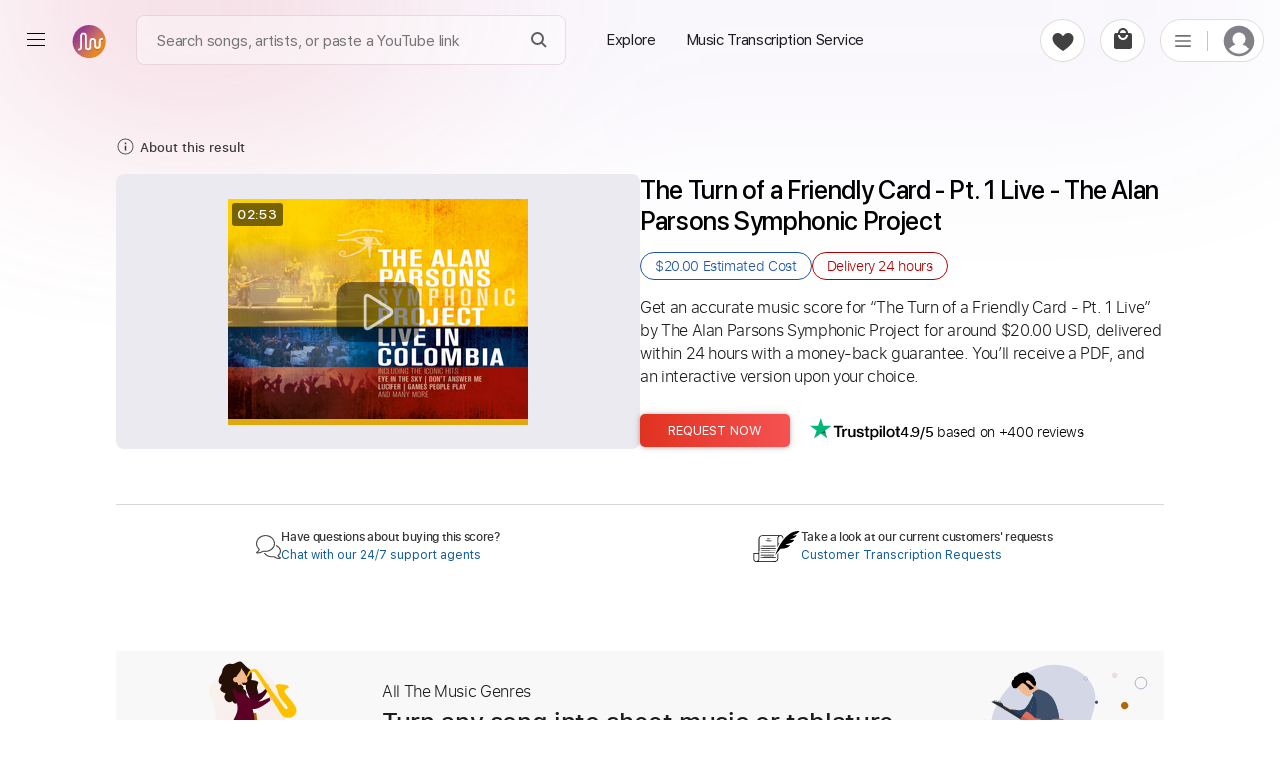

--- FILE ---
content_type: text/html; charset=utf-8
request_url: https://paidtabs.com/search/the_turn_of_a_friendly_card_pt_1_live_the_alan_parsons_symphonic_project_chords_tabs_sheet_music
body_size: 29066
content:
<!DOCTYPE html><html lang="en" dir="ltr" class="no-touch"><head prefix="og: https://ogp.me/ns# fb: https://ogp.me/ns/fb# schema: https://schema.org/"><script>(function(w,i,g){w[g]=w[g]||[];if(typeof w[g].push=='function')w[g].push(i)})
(window,'GTM-WJPGKNG','google_tags_first_party');</script><script>(function(w,d,s,l){w[l]=w[l]||[];(function(){w[l].push(arguments);})('set', 'developer_id.dY2E1Nz', true);
		var f=d.getElementsByTagName(s)[0],
		j=d.createElement(s);j.async=true;j.src='/airway/';
		f.parentNode.insertBefore(j,f);
		})(window,document,'script','dataLayer');</script><title data-next-head="">The Turn of a Friendly Card - Pt. 1 Live Chords &amp; Tabs</title><meta name="robots" content="index,follow" data-next-head=""/><meta name="description" content="Get The Turn of a Friendly Card - Pt. 1 Live chords by The Alan Parsons Symphonic Project transcribed by professionals into sheet music or guitar tab." data-next-head=""/><meta property="og:title" content="The Turn of a Friendly Card - Pt. 1 Live Chords &amp; Tabs" data-next-head=""/><meta property="og:description" content="Get The Turn of a Friendly Card - Pt. 1 Live chords by The Alan Parsons Symphonic Project transcribed by professionals into sheet music or guitar tab." data-next-head=""/><meta property="og:url" content="https://paidtabs.com/search/the_turn_of_a_friendly_card_pt_1_live_the_alan_parsons_symphonic_project_chords_tabs_sheet_music" data-next-head=""/><meta property="og:type" content="website" data-next-head=""/><meta property="og:image" content="https://i.scdn.co/image/ab67616d00001e02b33115a486142db7311a7cba" data-next-head=""/><meta property="og:image:alt" content="PDF page for Get The Turn of a Friendly CardPt. 1 LiveThe Alan Parsons Symphonic Project transcribedprofessionals into sheet music or guitar on a white background from PaidTabs" data-next-head=""/><meta property="og:image:type" content="image/jpeg" data-next-head=""/><meta property="og:image:width" content="619" data-next-head=""/><meta property="og:image:height" content="854" data-next-head=""/><meta property="og:locale" content="en_US" data-next-head=""/><meta property="og:site_name" content="PaidTabs" data-next-head=""/><link rel="canonical" href="https://paidtabs.com/search/the_turn_of_a_friendly_card_pt_1_live_the_alan_parsons_symphonic_project_chords_tabs_sheet_music" data-next-head=""/><meta name="twitter:card" content="summary_large_image" data-next-head=""/><meta name="twitter:title" content="The Turn of a Friendly Card - Pt. 1 Live Chords &amp; Tabs" data-next-head=""/><meta name="twitter:description" content="Get The Turn of a Friendly Card - Pt. 1 Live chords by The Alan Parsons Symphonic Project transcribed by professionals into sheet music or guitar tab." data-next-head=""/><meta name="twitter:image" content="https://i.scdn.co/image/ab67616d00001e02b33115a486142db7311a7cba" data-next-head=""/><meta name="twitter:image:alt" content="PDF page for Get The Turn of a Friendly CardPt. 1 LiveThe Alan Parsons Symphonic Project transcribedprofessionals into sheet music or guitar on a white background from PaidTabs" data-next-head=""/><meta name="viewport" content="width=device-width, initial-scale=1.0, viewport-fit=cover" data-next-head=""/><meta name="bingbot" content="index, follow" data-next-head=""/><meta name="theme-color" content="#fff" data-next-head=""/><meta content="text/html" charSet="utf-8" http-equiv="content-type" data-next-head=""/><meta name="keywords" content="Get, The, Turn, of, a, Friendly, Card, Pt, 1, Live, chords, by, The, Alan, Parsons, Symphonic, Project, transcribed, by, professionals, into, sheet, music, or, guitar, tab Buy, Sell, Request, Music Transcription Service, Guitar, Piano, Chords, Tabs, Sheet" data-next-head=""/><meta name="application-name" content="PaidTabs" data-next-head=""/><meta name="apple-mobile-web-app-title" content="PaidTabs" data-next-head=""/><meta name="apple-mobile-web-app-status-bar-style" content="default" data-next-head=""/><meta name="msapplication-TileImage" content="https://paidtabs.com/logo/144x144.png" data-next-head=""/><meta name="msapplication-TileColor" content="#f8b912" data-next-head=""/><meta name="msapplication-navbutton-color" content="#f8b912" data-next-head=""/><link rel="icon" href="https://paidtabs.com/favicon.ico" type="image/x-icon" data-next-head=""/><link rel="icon" href="https://paidtabs.com/logo/16x16.png" type="image/png" sizes="16x16" data-next-head=""/><link rel="icon" href="https://paidtabs.com/logo/32x32.png" type="image/png" sizes="32x32" data-next-head=""/><link rel="icon" href="https://paidtabs.com/logo/192x192.png" type="image/png" sizes="192x192" data-next-head=""/><link rel="icon" href="https://paidtabs.com/logo/512x512.png" type="image/png" sizes="512x512" data-next-head=""/><link rel="manifest" href="https://paidtabs.com/manifest.json" crossorigin="use-credentials" data-next-head=""/><link rel="apple-touch-icon" href="https://paidtabs.com/logo/57x57.png" sizes="57x57" data-next-head=""/><link rel="apple-touch-icon" href="https://paidtabs.com/logo/72x72.png" sizes="72x72" data-next-head=""/><link rel="apple-touch-icon" href="https://paidtabs.com/logo/76x76.png" sizes="76x76" data-next-head=""/><link rel="apple-touch-icon" href="https://paidtabs.com/logo/114x114.png" sizes="114x114" data-next-head=""/><link rel="apple-touch-icon" href="https://paidtabs.com/logo/120x120.png" sizes="120x120" data-next-head=""/><link rel="apple-touch-icon" href="https://paidtabs.com/logo/144x144.png" sizes="144x144" data-next-head=""/><link rel="apple-touch-icon" href="https://paidtabs.com/logo/152x152.png" sizes="152x152" data-next-head=""/><link rel="apple-touch-icon" href="https://paidtabs.com/logo/180x180.png" sizes="180x180" data-next-head=""/><link rel="apple-touch-icon" href="https://paidtabs.com/logo/192x192.png" sizes="192x192" data-next-head=""/><link rel="apple-touch-icon" href="https://paidtabs.com/logo/256x256.png" sizes="256x256" data-next-head=""/><link rel="apple-touch-icon" href="https://paidtabs.com/logo/384x384.png" sizes="384x384" data-next-head=""/><link rel="apple-touch-icon" href="https://paidtabs.com/logo/512x512.png" sizes="512x512" data-next-head=""/><script async="" src="https://pagead2.googlesyndication.com/pagead/js/adsbygoogle.js?client=ca-pub-7591405669752366" crossorigin="anonymous" type="95cc2f424bdfe60fef45cbf7-text/javascript"></script><link rel="search" type="application/opensearchdescription+xml" title="Search for a song" href="https://paidtabs.com/opensearch.xml"/><link data-next-font="" rel="preconnect" href="/" crossorigin="anonymous"/><script id="request" type="application/ld+json" data-nscript="beforeInteractive">{"@context":"https://schema.org/","@type":"Product","name":"The Turn of a Friendly Card - Pt. 1 Live Chords & Tabs - The Alan Parsons Symphonic Project","image":"https://i.scdn.co/image/ab67616d00001e02b33115a486142db7311a7cba","description":"Get The Turn of a Friendly Card - Pt. 1 Live by The Alan Parsons Symphonic Project for around $20.00, delivered within 24 hours including chords, tabs, and sheet music in PDF, Guitar Pro, Midi, MusicXML, and other formats.","offers":{"@type":"Offer","price":"20.00","priceCurrency":"USD","itemOffered":"Music Transcription","deliveryLeadTime":"24 hours","priceValidUntil":"2027-08-29T13:31:14.423Z","url":"https://paidtabs.com/search/the_turn_of_a_friendly_card_pt_1_live_the_alan_parsons_symphonic_project_chords_tabs_sheet_music","availability":"https://schema.org/InStock"},"aggregateRating":{"@type":"AggregateRating","ratingValue":"4.9","bestRating":"5","worstRating":"0","ratingCount":"306"},"brand":{"@type":"Brand","name":"The Alan Parsons Symphonic Project"},"isRelatedTo":[{"@type":"Product","name":"The Turn Of A Friendly Card Pt. 1 Tab - The Alan Parsons Project","image":{"@context":"https://schema.org","@type":"ImageObject","url":"https://cdn.paidtabs.com/tabs/samples/The_Turn_Of_A_Friendly_Card_Pt__Al4aho9wyA.jpeg","height":"854","width":"619","caption":"PDF page for The Turn Of A Friendly Card Pt. 1 on a white background"},"createdTime":"2023-04-05T16:05:00.269Z","sku":"642d9c2ca8fd98aa249faa58","description":"The Turn Of A Friendly Card Pt. 1 Guitar Tab & Chords by The Alan Parsons Project includes Lead & Rhythm tracks, 90 Bpm, Audio-Synced and Key Dm.","offers":{"@type":"Offer","price":"10.00","priceCurrency":"USD","url":"https://paidtabs.com/search/the_turn_of_a_friendly_card_part_one_part_1_the_alan_parsons_project_4E6_chords_tabs_sheet_music","availability":"https://schema.org/InStock","priceValidUntil":"2027-11-01T00:00:00.000Z","seller":{"@type":"Organization","name":"dani_gtr","image":"https://cdn.paidtabs.com/pictures/profile/thumbnails/dani_gtr_uOd9q48Yvs.webp","url":"https://paidtabs.com/dani_gtr"},"itemOffered":{"@type":"MusicComposition","name":"The Turn Of A Friendly Card Pt. 1","composer":"The Alan Parsons Project","audio":{"@type":"AudioObject","contentUrl":"https://cdn.paidtabs.com/previews/The_Turn_Of_A_Friendly_Card_Pt__Al4aho9wyA.mp3","encodingFormat":"audio/mpeg"}}},"brand":{"@type":"Brand","name":"The Alan Parsons Project"}},{"@type":"Product","name":"The Turn of a Friendly Card Pt. 2 Tab - The Alan Parsons Project","image":{"@context":"https://schema.org","@type":"ImageObject","url":"https://cdn.paidtabs.com/tabs/samples/the_turn_of_a_friendly_card_pt_2_UvhQMA76ye.1.jpeg","height":"854","width":"619","caption":"PDF page for The Turn of a Friendly Card Pt. 2 on a white background"},"createdTime":"2021-02-24T16:34:14.352Z","sku":"60368006b872704e922ca506","description":"The Turn of a Friendly Card Pt. 2 Guitar Tab & Chords by The Alan Parsons Project includes Lead & Rhythm tracks and 92 Bpm. PDF and Guitar Pro.","offers":{"@type":"Offer","price":"9.99","priceCurrency":"USD","url":"https://paidtabs.com/search/the_turn_of_a_friendly_card_pt_2_the_alan_parsons_project_guitar_tab_chords","availability":"https://schema.org/InStock","priceValidUntil":"2027-01-26T01:33:08.000Z","seller":{"@type":"Organization","name":"dani_gtr","image":"https://cdn.paidtabs.com/pictures/profile/thumbnails/dani_gtr_uOd9q48Yvs.webp","url":"https://paidtabs.com/dani_gtr"},"itemOffered":{"@type":"MusicComposition","name":"The Turn of a Friendly Card Pt. 2","composer":"The Alan Parsons Project","audio":{"@type":"AudioObject","contentUrl":"https://cdn.paidtabs.com/previews/The_Turn_of_a_Friendly_Card_Pt__x2eAdzdL-z.mp3","encodingFormat":"audio/mpeg"}}},"brand":{"@type":"Brand","name":"The Alan Parsons Project"}},{"@type":"Product","name":"Alan Parsons Project - The Voice Tab - colejordan123","image":{"@context":"https://schema.org","@type":"ImageObject","url":"https://cdn.paidtabs.com/tabs/samples/Alan_Parsons_Project_The_Voice_C7mfcjH0kw.1.jpeg","height":"854","width":"619","caption":"PDF page for Alan Parsons Project - The Voice on a white background"},"createdTime":"2021-06-30T17:27:43.734Z","sku":"60dca98f5882da012c721a03","description":"Alan Parsons Project - The Voice Guitar Tab & Chords by colejordan123 includes Rhythm tracks, Keyboard To Guitar, Bass, Lyrics and 57 Bpm. PDF and Guitar Pro.","offers":{"@type":"Offer","price":"9.75","priceCurrency":"USD","url":"https://paidtabs.com/search/alan_parsons_project_the_voice_colejordan123_guitar_tab_chords","availability":"https://schema.org/InStock","priceValidUntil":"2027-09-23T12:00:30.000Z","seller":{"@type":"Organization","name":"dani_gtr","image":"https://cdn.paidtabs.com/pictures/profile/thumbnails/dani_gtr_uOd9q48Yvs.webp","url":"https://paidtabs.com/dani_gtr"},"itemOffered":{"@type":"MusicComposition","name":"Alan Parsons Project - The Voice","composer":"colejordan123","audio":{"@type":"AudioObject","contentUrl":"https://cdn.paidtabs.com/previews/Alan_Parsons_Project_The_Voice_D92SY6XDGQ.mp3","encodingFormat":"audio/mpeg"}}},"brand":{"@type":"Brand","name":"colejordan123"}},{"@type":"Product","name":"The Ace of Swords Tab & Chords - The Alan Parsons Project","image":{"@context":"https://schema.org","@type":"ImageObject","url":"https://cdn.paidtabs.com/tabs/samples/the_ace_of_swords_EmMpu28ipI.1.jpeg","height":"854","width":"619","caption":"PDF page for The Ace of Swords on a white background"},"createdTime":"2021-02-23T22:00:05.841Z","sku":"60357ae5b872704e922c9d22","description":"The Ace of Swords Guitar Tab & Chords by The Alan Parsons Project includes Lead & Rhythm tracks, Standard Tuning and 145 Bpm. Get PDF and Guitar Pro files.","offers":{"@type":"Offer","price":"9.99","priceCurrency":"USD","url":"https://paidtabs.com/search/the_ace_of_swords_the_alan_parsons_project_guitar_tab_chords","availability":"https://schema.org/InStock","priceValidUntil":"2027-01-26T01:31:57.000Z","seller":{"@type":"Organization","name":"dani_gtr","image":"https://cdn.paidtabs.com/pictures/profile/thumbnails/dani_gtr_uOd9q48Yvs.webp","url":"https://paidtabs.com/dani_gtr"},"itemOffered":{"@type":"MusicComposition","name":"The Ace of Swords","composer":"The Alan Parsons Project","audio":{"@type":"AudioObject","contentUrl":"https://cdn.paidtabs.com/previews/The_Ace_of_Swords_PI548hQniS.mp3","encodingFormat":"audio/mpeg"}}},"brand":{"@type":"Brand","name":"The Alan Parsons Project"}},{"@type":"Product","name":"Children of the Moon Tab & Chords - The Alan Parsons Project","image":{"@context":"https://schema.org","@type":"ImageObject","url":"https://cdn.paidtabs.com/tabs/samples/Children_of_the_Moon_tmqntzWEnu.1.jpeg","height":"854","width":"619","caption":"PDF page for Children of the Moon on a white background"},"createdTime":"2022-04-15T04:03:41.228Z","sku":"6258ee9d50e0e18d70b7d032","description":"Children of the Moon Guitar Tab & Chords by The Alan Parsons Project includes Rhythm tracks, Lyrics and 43 Bpm. PDF and Guitar Pro.","offers":{"@type":"Offer","price":"8.16","priceCurrency":"USD","url":"https://paidtabs.com/search/children_of_the_moon_the_alan_parsons_project_chords_tabs_sheet_music","availability":"https://schema.org/InStock","priceValidUntil":"2027-12-16T22:55:30.000Z","seller":{"@type":"Organization","name":"dani_gtr","image":"https://cdn.paidtabs.com/pictures/profile/thumbnails/dani_gtr_uOd9q48Yvs.webp","url":"https://paidtabs.com/dani_gtr"},"itemOffered":{"@type":"MusicComposition","name":"Children of the Moon","composer":"The Alan Parsons Project","audio":{"@type":"AudioObject","contentUrl":"https://cdn.paidtabs.com/previews/Children_of_the_Moon_TQd9W0w8yH.mp3","encodingFormat":"audio/mpeg"}}},"brand":{"@type":"Brand","name":"The Alan Parsons Project"}},{"@type":"Product","name":"Alan Parsons Project - Pyramania Tab - colejordan123","image":{"@context":"https://schema.org","@type":"ImageObject","url":"https://cdn.paidtabs.com/tabs/samples/alan_parsons_project_pyramania_mHBxHTA6K9.1.jpeg","height":"854","width":"619","caption":"PDF page for Alan Parsons Project - Pyramania on a white background"},"createdTime":"2021-04-20T04:07:41.395Z","sku":"607e538d1459064bd64131f4","description":"Alan Parsons Project - Pyramania Guitar Tab & Chords by colejordan123 includes Lead & Rhythm tracks, Lyrics and 140 Bpm. PDF and Guitar Pro.","offers":{"@type":"Offer","price":"9.99","priceCurrency":"USD","url":"https://paidtabs.com/search/alan_parsons_project_pyramania_colejordan123_guitar_tab_chords","availability":"https://schema.org/InStock","priceValidUntil":"2027-07-16T19:22:14.000Z","seller":{"@type":"Organization","name":"dani_gtr","image":"https://cdn.paidtabs.com/pictures/profile/thumbnails/dani_gtr_uOd9q48Yvs.webp","url":"https://paidtabs.com/dani_gtr"},"itemOffered":{"@type":"MusicComposition","name":"Alan Parsons Project - Pyramania","composer":"colejordan123","audio":{"@type":"AudioObject","contentUrl":"https://cdn.paidtabs.com/previews/Alan_Parsons_Project_Pyramania_rVWhcAib87.mp3","encodingFormat":"audio/mpeg"}}},"brand":{"@type":"Brand","name":"colejordan123"}}]}</script><link rel="preload" href="/_next/static/css/23c837e702419d83.css" as="style"/><link rel="stylesheet" href="/_next/static/css/23c837e702419d83.css" data-n-g=""/><link rel="preload" href="/_next/static/css/97039fb9135e5c40.css" as="style"/><link rel="stylesheet" href="/_next/static/css/97039fb9135e5c40.css" data-n-p=""/><noscript data-n-css=""></noscript><script defer="" nomodule="" src="/_next/static/chunks/polyfills-42372ed130431b0a.js" type="95cc2f424bdfe60fef45cbf7-text/javascript"></script><script src="/_next/static/chunks/webpack-0db95bb2be00b383.js" defer="" type="95cc2f424bdfe60fef45cbf7-text/javascript"></script><script src="/_next/static/chunks/framework-97862ef36bc4065f.js" defer="" type="95cc2f424bdfe60fef45cbf7-text/javascript"></script><script src="/_next/static/chunks/main-51a54045d611bada.js" defer="" type="95cc2f424bdfe60fef45cbf7-text/javascript"></script><script src="/_next/static/chunks/pages/_app-bf848ee5a9b0eb3c.js" defer="" type="95cc2f424bdfe60fef45cbf7-text/javascript"></script><script src="/_next/static/chunks/2867-0f645b6509d8bd84.js" defer="" type="95cc2f424bdfe60fef45cbf7-text/javascript"></script><script src="/_next/static/chunks/7108-01658ff8e779f12b.js" defer="" type="95cc2f424bdfe60fef45cbf7-text/javascript"></script><script src="/_next/static/chunks/974-9a8a434241ff046a.js" defer="" type="95cc2f424bdfe60fef45cbf7-text/javascript"></script><script src="/_next/static/chunks/6190-096aed524a13b64a.js" defer="" type="95cc2f424bdfe60fef45cbf7-text/javascript"></script><script src="/_next/static/chunks/1011-1bd19ba090c23adb.js" defer="" type="95cc2f424bdfe60fef45cbf7-text/javascript"></script><script src="/_next/static/chunks/7010-babbb9d1767a7ed2.js" defer="" type="95cc2f424bdfe60fef45cbf7-text/javascript"></script><script src="/_next/static/chunks/2254-54f0ae0d2784b1f6.js" defer="" type="95cc2f424bdfe60fef45cbf7-text/javascript"></script><script src="/_next/static/chunks/1849-3e64e54e00888a94.js" defer="" type="95cc2f424bdfe60fef45cbf7-text/javascript"></script><script src="/_next/static/chunks/pages/search/%5BsearchValue%5D-7e821455da451963.js" defer="" type="95cc2f424bdfe60fef45cbf7-text/javascript"></script><script src="/_next/static/QKPB_wHlo8o9J4plDxtkM/_buildManifest.js" defer="" type="95cc2f424bdfe60fef45cbf7-text/javascript"></script><script src="/_next/static/QKPB_wHlo8o9J4plDxtkM/_ssgManifest.js" defer="" type="95cc2f424bdfe60fef45cbf7-text/javascript"></script><style id="__jsx-6f5416e4ae7fd93e">.material-icons{display:none}.ssr{display:none}div.hero .hero_text h1{font-family:"system-ui",helvetica,sans-serif;line-height:1.085}div.hero .hero_text h1 b{font-weight:600!important}</style><style id="__jsx-aa48e9feb848b783">header.main-header-4678{height:108px}.simBG{background-image:linear-gradient(178deg,#c5cefe 23%,#5b18b22e 40%);position:absolute;width:calc(100% + 60px);height:100%;opacity:.1;left:-30px;right:0;top:-20px;border-radius:15px;z-index:-1}.simBG1{background-image:linear-gradient(178deg,rgb(199 137 44)23%,#5b18b22e 110%);position:absolute;width:calc(100% + 60px);height:calc(100% + 40px);opacity:.1;left:-30px;right:0;top:-10px;border-radius:15px;z-index:-1}.blConr{height:40px;background:#c30405;margin-bottom:10px;width:100%;border-radius:6px;display:flex;align-items:center;color:white;font-weight:bold;-webkit-user-select:none;user-select:none}.blconImg{margin-right:10px;width:28px;display:flex;align-items:center;justify-content:center}.blConr img{margin-right:11px;height:100%;flex-shrink:0;display:flex;display:-webkit-flex;justify-content:flex-start;-webkit-justify-content:flex-start;align-items:center;-webkit-align-items:center;flex-direction:row}.spanOfferDiv{font-size:13px;flex:1;display:flex;display:-webkit-flex;justify-content:center;-webkit-justify-content:center;flex-direction:column;flex-wrap:nowrap;-webkit-flex-wrap:nowrap}.ofNum{min-width:60px;color:#ffe8b9;font-size:20px;font-weight:bolder;font-family:"SFProDisplay",sans-serif;padding-left:11px}.blSpanOffer{max-height:100%;position:relative;color:#FFF;font-size:13px;font-weight:bold;line-height:18px;-webkit-line-clamp:2;overflow:hidden;text-overflow:ellipsis;display:-webkit-box;-webkit-box-orient:vertical;flex:1 1 auto;width:100%;text-transform:capitalize}.blSmallOffer{font-size:12px;font-weight:bold;white-space:normal;line-height:16px;max-height:36px;text-align:right;margin-right:15px;width:auto;display:flex;align-items:center}.main-column497d{max-width:1080px;margin-left:auto;margin-right:auto;padding-left:16px;padding-right:16px}.detail-group29d8{display:flex;gap:60px}.right-498s{max-width:540px}.detail-item-084{flex:1}.preview-9d8{display:flex;flex-direction:column;border:1px solid#dcdcdc;border-radius:12px;max-height:516px;min-height:450px;height:75vw}.img-457{position:relative;cursor:zoom-in;height:411px}.saleBF{}.saleBF .btns-98d button{width:100%;max-width:100%;height:45px}.saleBF button.buy-98d{background:#222}.fd0{color:#565959;font-size:16px}.fd1{vertical-align:baseline;text-decoration:line-through}.imgPgs1{position:absolute;bottom:12px;font-size:11px;font-weight:bold;right:6px;background:#f7f7f7;border:1px solid#dcdcdc;padding:5px;-webkit-border-radius:6px;-moz-border-radius:6px;border-radius:6px}.imgPgs{position:absolute;bottom:10px;font-size:12px;font-weight:bold;right:17px;background:#f7f7f7;padding:6px;border:1px solid#c1c1c1;border-radius:5px}.img-457 img{width:100%;height:100%;-o-object-fit:cover;object-fit:cover;-o-object-position:top;object-position:top;border-radius:12px;padding:20px 20px;background:white}.gpSample{display:flex;align-items:center;cursor:pointer}.gpSample:hover .waveImgDiv{color:#fff;background:#c3532a}.gpMob{border-radius:0!important;border-top:none!important;padding:22px 0!important;border-bottom:1px solid#dcdcdc}.audio-89d9{width:100%;height:100%;padding:15px 26px 16px 26px;background-color:#fff;border-top:1px solid#dcdcdc;border-radius:0 0 12px 12px;height:103px}.embed-audio-d98{position:relative;display:flex;align-items:center;height:43px}.audio-89d9 .label-8d{margin-bottom:10px;display:block;font-size:15px;line-height:1.2;font-family:"SFProText","Helvetica","Arial",sans-serif;font-weight:600;color:#333}.embed-audio-d98>div{display:flex;align-items:center}.play-btn-09d{cursor:pointer;flex:none}.sound-propagation-478{width:100%;height:100%}.sound-propagation-478 .wave-654{width:100%;height:100%;-o-object-fit:contain;object-fit:contain;-o-object-position:left;object-position:left}.score-source-d98{margin-top:20px;margin-bottom:25px}.source-info-9d8{display:none}.source-media-38i93{display:flex;border-radius:8px;overflow:hidden;padding:2px}.source-media-38i93 iframe{border-radius:8px;max-width:490px;width:100%!important;max-height:265px;height:24vw!important}.assurance-d89{display:flex;gap:61px;text-align:center;justify-content:space-around}.assurance-d89 .child-894{display:flex;flex-direction:column;align-items:center;gap:14px;max-width:155px}.icon-s9d8{width:-webkit-max-content;width:-moz-max-content;width:max-content;height:33px}.desc-8d98{font-size:12px;line-height:1.2;font-family:"SFProText","Helvetica","Arial",sans-serif;font-weight:300;color:#333}.contact-group02od{display:flex;gap:77px;margin-top:25px;margin-bottom:75px}.item-8d9{border-top:1px solid#d8d8d8;padding:17px 4px 5px 4px;flex:1}.content-d89{display:flex;align-items:center;justify-content:center;gap:10px;font-family:"SFProText"}.content-d89 .ico-d8{display:flex;height:49px;display:flex;justify-content:center;align-items:center}.question-8de8{font-size:12px;font-weight:600;color:#333}.solution-d8{font-size:12px;font-weight:400;color:#125B9B;cursor:pointer;background:none;font-family:"SFProText","Helvetica Neue",Helvetica,Arial,sans-serif;text-align:left;text-transform:none}.content-d89 .txt-89d{line-height:1.2;display:flex;flex-direction:column;gap:4px}.title-section-99d8>*{display:inline}.spHQ{color:#7d2631;background:#fadce0;font-weight:600;display:flex;align-items:center;justify-content:center;border-radius:50px;width:max-content;font-size:12px;padding:4px 8px;margin:7px 7px 7px 0}.spHQ svg{margin-right:4px;height:auto;width:14px}.title-89d{font-size:clamp(20px,2.7vw,26px);font-weight:500;line-height:1.2;color:#000;font-family:"SFProDisplay","system-ui",helvetica,sans-serif;white-space:pre-wrap;word-wrap:break-word;overflow-wrap:anywhere}.date-9d8{font-size:14px;font-weight:300;color:#767676;font-family:"SFProText","Helvetica","Arial",sans-serif;white-space:nowrap;margin-left:10px;-webkit-user-select:none;user-select:none}.artist-89d a:hover{text-decoration:underline;cursor:pointer}.learn-more-ref:hover{text-decoration:underline}.solution-d8:hover{text-decoration:underline}.spRev{cursor:pointer;color:#1d1d1f;-webkit-user-select:none;user-select:none;justify-content:flex-start;display:flex;flex:1;width:100%;margin:10px 0 8px;font-weight:5;font-size:15px;display:flex;align-items:center;font-weight:600;cursor:pointer}.spRev0{margin-left:5px}.spRev:hover .spRev0{text-decoration:underline}.artist-89d{font-size:18px;font-weight:300;line-height:1.7;color:black;display:block;margin-top:12px;margin-bottom:26px;font-family:"SFProText","Helvetica","Arial",sans-serif;height:30px}.price-details-d98s{font-size:clamp(15px,2vw,16px);margin-bottom:26px;font-family:"SFProText"}.btns-98d button{height:33px;border-radius:5px;min-width:150px;font-size:13px;font-family:"SFProText","Helvetica","Arial",sans-serif;font-weight:400;color:#fff;cursor:pointer;text-transform:uppercase}.price-details-d98s{margin-bottom:26px}.price-details-d98s .price-09d{min-width:90px;display:inline-block;font-size:19px;font-weight:400;color:#a22b06;line-height:1.5}.priceDis{position:relative}.priceDis:after{content:"";position:absolute;left:0;right:0;background:#c90b0a78;bottom:8px;height:1px;transform:rotate(354deg)}.price-details-d98s .discount-d89{font-size:15px;font-weight:bold;color:#c90a0a;line-height:2;white-space:nowrap;margin-left:10px}.price-details-d98s .tax-8d9{font-size:14px;color:#007600;font-weight:600}.btns-98d{display:flex}.checkout-23i:hover{box-shadow:0 0 4px -1px rgb(0 0 0/20%),0 1px 5px 0 rgb(0 0 0/14%),0 0 10px 0 rgb(0 0 0/12%)}.buy-98d:hover{box-shadow:0 0 4px -1px rgb(0 0 0/20%),0 1px 5px 0 rgb(0 0 0/14%),0 0 10px 0 rgb(0 0 0/12%)}.btns-98d .buy-98d{background-image:linear-gradient(to right,#e03220,#f55252);margin-right:15px}.btns-98d .cart-29:hover{background-color:#ffe6ce!important}.explore-23i:hover{background-color:#ffe6ce!important}.btns-98d .cart-29{color:#9e5e04;border:1px solid#9e5e04;background-color:rgba(0,0,0,0)}.cart-29.added-29:hover{background-color:#e4f8e9!important}.cart-29.added-29{background-color:white;color:green;font-weight:600;display:flex;border-color:green;justify-content:center;align-items:center}.security-d98{margin-top:33.4px;margin-bottom:10px;border-radius:11px;border:1px solid#e8e8e8;background-color:#fcfcfc;padding:25px}.ico-d89{display:flex;width:28px;height:26px;justify-content:center;flex:none;margin-right:11px}.desc-d9829{display:flex;align-items:center}.title-8i9d{font-size:14px;font-family:"SFProText","Helvetica","Arial",sans-serif;font-weight:700;line-height:1.8;color:#333}.desc-9838s{font-size:12px;font-weight:300;font-family:"SFProText","Helvetica","Arial",sans-serif;color:#333}.learn-more-ref{text-decoration:none;color:#333;font-weight:500;white-space:nowrap}.payment-img-467{height:33px;margin-top:13px}.payment-img-467 img{width:100%;height:100%;-o-object-fit:contain;object-fit:contain;-o-object-position:left;object-position:left}.more-info-d89 .item-899d .item-container-945d8{padding-top:28px;padding-bottom:28px}.fe-box{display:block;margin-bottom:15px;-webkit-border-radius:4px;-moz-border-radius:4px;border-radius:4px;padding:15px 20px;background:#f9f5fd}.fe-boxes{display:grid;grid-template-columns:1fr 1fr 1fr 1fr;grid-gap:30px 25px;gap:30px 25px}.fe-item{display:flex;gap:7px;align-items:center}.fe-iTitle{font-size:13px;color:gray;font-weight:400}.fe-iValue{font-size:14px;font-weight:500;color:#333;font-family:"SFProText","Helvetica","Arial",sans-serif}.status-98d{font-weight:500}.title-d892{font-size:clamp(20px,3vw,25px);font-weight:600;line-height:1.1;color:#333;font-family:"SFProText","system-ui",helvetica,sans-serif;letter-spacing:-.03rem}.title-d892 .artist-457{font-weight:400}.scores-list-d89{display:grid;grid-template-columns:repeat(3,1fr);gap:40px 2.5vw;margin-top:33px;margin-bottom:6px}.score-item-902{border:1px solid#707070;border-radius:34px;margin-left:auto;margin-right:auto;width:100%;max-width:279px;height:255px}.load-more-btn-w298{width:100%;display:flex;justify-content:center}.load-btn-8d{display:flex;justify-content:center;align-items:center;font-size:14px;font-weight:400;color:#CF3607;background-color:rgb(242 243 244);padding:6px 28px;font-family:"SFProText","Helvetica","Arial",sans-serif;cursor:pointer;min-width:140px;font-weight:600;-webkit-border-radius:50px;-moz-border-radius:50px;border-radius:50px}.details-tab-4364{margin-bottom:19px}.cart-reminder-tab-389{margin-top:20px;padding-top:60px;padding-bottom:140px;text-align:center}.title-d9892 a{display:inline-flex;align-items:center}.title-d9892{font-size:32px;font-family:"SFProDisplay","system-ui",helvetica,sans-serif;font-weight:500;margin-bottom:38.2px;letter-spacing:-.009em;color:#1d1d1f}.btns-89d8{display:flex;justify-content:center;gap:22px}.btn-039s{font-weight:300;font-size:14px;font-family:"SFProText","Helvetica","Arial",sans-serif;border-radius:23px;cursor:pointer;height:43px;text-transform:uppercase}.checkout-23i{width:157px;background-color:#e03220;color:#fff}.explore-23i{width:180px;color:#9e5e04;border:1px solid#9e5e04;background-color:rgba(0,0,0,0)}.note-preview-mob-989d{display:none}.audio-845d9{display:none}.embed-audio-d8798{padding-top:10px;display:flex;height:60px;gap:14px}.play-btn-096d{flex:none;cursor:pointer}.sound-propagation-47788{width:100%;height:100%}img.wave-64854{width:100%;height:100%;-o-object-fit:contain;object-fit:contain;-o-object-position:left;object-position:left}@media screen and (max-width:700px){.btns-98d button{min-width:50%}.imgPgsS{bottom:10px}header.main-header-4678{height:30px}.main-column497d{padding-left:0px;padding-right:0px}.main-column-mob-938d{padding-left:24px;padding-right:24px}.preview-9d8,.assurance-d89,.chat-d98s9{display:none}.artist-89d{margin-bottom:16px}.detail-group29d8{flex-direction:column-reverse;gap:0px}.source-media-38i93{justify-content:center}.source-media-38i93 iframe{height:50vw!important;max-width:520px}.security-d98{border-radius:0px}.child-gp9d9{display:flex;flex-direction:column}.score-source-d98{margin-top:0px;margin-bottom:0px}.score-container-90d8{border-top:1px solid#dcdcdc;padding-top:15px}.source-info-9d8{display:flex;flex-direction:column;margin-bottom:6px}.source-info-9d8 .label-8d9{font-size:16px;font-weight:600;line-height:1.2;color:#333;font-family:"SFProText","Helvetica","Arial",sans-serif;margin-bottom:5px}.source-info-9d8 .ref-8d{font-size:12px;font-family:"SFProText","Helvetica","Arial",sans-serif;font-weight:200;color:#c38025;line-height:1.2}.contact-group02od{margin-top:31px;margin-bottom:29px}.request-d998{border-top:1px solid#f1f1f1;border-bottom:1px solid#f1f1f1;padding-top:15px;padding-bottom:15px;padding-right:24px;padding-left:24px;background-color:#fcfcfc}.img-d98w{position:relative;max-height:240px;overflow:hidden;max-width:315px;width:100%;height:55vw;min-height:120px;border:1px solid#dcdcdc;border-radius:5px 5px 0px 0px;margin-bottom:4px;cursor:zoom-in}.img-d98w img{width:100%;height:100%;-o-object-fit:cover;object-fit:cover;-o-object-position:top;object-position:top}.note-preview-mob-989d{display:flex;flex-direction:column;align-items:center;margin-bottom:24px}.preview-89d8{font-size:12px;font-weight:500;background-color:rgba(0,0,0,0);text-decoration:underline;cursor:pointer;color:#5a5a55;font-family:"SFProText";margin:10px 0 0}.audio-845d9{display:block}}@media screen and (max-width:425px){.artist-89d{margin-top:13px}.price-details-d98s{margin-bottom:19px}.btns-98d{width:100%;padding:0 8px;justify-content:center}.btns-98d .buy-98d{width:100%;font-size:11px}.btns-98d .cart-29{width:100%;font-size:11px}.btns-98d .security-d98{margin-top:32.9px}.title-8i9d{font-size:13px}.desc-9838s{font-size:12px}.payment-img-467{height:27.21px;margin-top:10.1px}.security-d98{padding:25px 24px 25px 24px}.data-89d{margin-top:4px}.data-89d .txt-3899s{font-size:13px;font-weight:200}.main-column497d:not(.noPd){padding-top:30px}.title-d9892{font-size:25px;line-height:1.2;margin-bottom:25px}.btns-89d8{gap:12px}.btn-039s{height:35px;font-size:12px}.load-btn-8d{font-size:14px}}</style></head><body><div id="__next"><div id="container" class="containerApp"><div class="_container_home"><div><div class="mainSideBar "><div class="aside2BG"></div><aside class="Explore_aside__rrnxW aside2 "><div class="Explore_f3d__BWiC0 Explore_mobLogo__71YLX" style="padding:0 10px"><button class="Explore_g3s__7hb7r"><svg height="24" viewBox="0 0 24 24" width="24" preserveAspectRatio="xMidYMid meet" focusable="false"><g><path d="M12.7,12l6.6,6.6l-0.7,0.7L12,12.7l-6.6,6.6l-0.7-0.7l6.6-6.6L4.6,5.4l0.7-0.7l6.6,6.6l6.6-6.6l0.7,0.7L12.7,12z"></path></g></svg></button><a style="width:190px;height:94px;padding:10px 12px" class="" rel="noopener noreferrer" href="/"><figure class="logo"><img src="https://paidtabs.com/_next/static/media/horizontal.0b063000.svg" draggable="false" width="179px" height="72px" style="max-width:179px" alt="PaidTabs Logo"/></figure></a></div><div class="Explore_sidebar__KjD4a mainAside" id="sideScroll"><div class="Explore_section__0JZsk"><ul><li><a class="Explore_item__4UfSd" rel="noopener noreferrer" href="/"><svg enable-background="new 0 0 24 24" class="Explore_svgInactive__t8WYV" height="24" viewBox="0 0 24 24" width="24" focusable="false"><path d="m12 4.44 7 6.09V20h-4v-6H9v6H5v-9.47l7-6.09m0-1.32-8 6.96V21h6v-6h4v6h6V10.08l-8-6.96z"></path></svg><svg enable-background="new 0 0 24 24" class="Explore_svgActive__6SeJO" style="display:none" height="24" viewBox="0 0 24 24" width="24" focusable="false"><g><path d="M4 21V10.08l8-6.96 8 6.96V21h-6v-6h-4v6H4z"></path></g></svg><span>Home</span></a></li><li><a class="Explore_item__4UfSd" rel="noopener noreferrer" href="/scores/history"><svg height="24" viewBox="0 0 24 24" width="24" style="height:22px" focusable="false"><g><path d="M14.97 16.95 10 13.87V7h2v5.76l4.03 2.49-1.06 1.7zM22 12c0 5.51-4.49 10-10 10S2 17.51 2 12h1c0 4.96 4.04 9 9 9s9-4.04 9-9-4.04-9-9-9C8.81 3 5.92 4.64 4.28 7.38c-.11.18-.22.37-.31.56L3.94 8H8v1H1.96V3h1v4.74c.04-.09.07-.17.11-.25.11-.22.23-.42.35-.63C5.22 3.86 8.51 2 12 2c5.51 0 10 4.49 10 10z"></path></g></svg><span>History</span></a></li></ul></div><div class="Explore_section__0JZsk"><div class="Explore_headSec__HZmyJ">Music Transcription Service</div><ul><li><a class="Explore_item__4UfSd" rel="noopener noreferrer" href="/tab-request"><svg enable-background="new 0 0 24 24" height="24" viewBox="0 0 24 24" width="24" focusable="false"><path d="M12 4v9.38c-.73-.84-1.8-1.38-3-1.38-2.21 0-4 1.79-4 4s1.79 4 4 4 4-1.79 4-4V8h6V4h-7zM9 19c-1.66 0-3-1.34-3-3s1.34-3 3-3 3 1.34 3 3-1.34 3-3 3zm9-12h-5V5h5v2z"></path></svg><span>Request Score</span></a></li><li><a class="Explore_item__4UfSd" rel="noopener noreferrer" href="/tabs"><svg enable-background="new 0 0 24 24" height="24" viewBox="0 0 24 24" width="24" focusable="false"><path d="M10 18v-6l5 3-5 3zm7-15H7v1h10V3zm3 3H4v1h16V6zm2 3H2v12h20V9zM3 10h18v10H3V10z"></path></svg><span>View Samples</span></a></li><li><a class="Explore_item__4UfSd" rel="noopener noreferrer" href="/public_requests"><svg xmlns="http://www.w3.org/2000/svg" width="22" height="22" viewBox="0 -960 960 960"><path d="m152-145-23-7q-32-14-43.5-48t6.5-67l60-136v258Zm186 78q-34 0-58-24t-24-58v-207l92 262q2 8 6 14t10 13h-26Zm188-24q-21 9-44-4t-33-36L258-650q-10-23 2-45t37-32l318-115q23-8 45 4t32 36l191 513q7 25-3 49t-35 33L526-91Zm-82-495q12 0 21-9t9-21q0-12-9-21t-21-9q-12 0-21 9t-9 21q0 12 9 21t21 9Zm63 437 318-116-191-519-318 115 191 520ZM316-669l318-115-318 115Z"></path></svg><span>Customers&#x27; Requests</span></a></li><li><a target="_blank" class="Explore_item__4UfSd" rel="noopener noreferrer" href="/signup"><svg height="22" viewBox="0 -960 960 960" width="22"><path d="M480-464.615q-49.5 0-84.75-35.25T360-584.615v-110.001q0-18.91 13.013-32.147Q386.025-740 404.615-740q11.923 0 21.577 5.461 9.654 5.462 16.116 14.616 6.461-9.154 16.115-14.616Q468.077-740 480-740q11.923 0 21.577 5.461 9.654 5.462 16.115 14.616 6.462-9.154 16.116-14.616Q543.462-740 555-740q19.231 0 32.116 13.237Q600-713.526 600-694.616v110.001q0 49.5-35.25 84.75T480-464.615Zm0-40q33 0 56.5-23.5t23.5-56.5v-100H400v100q0 33 23.5 56.5t56.5 23.5ZM200-175.384v-65.847q0-24.769 14.423-46.346 14.423-21.577 38.808-33.5 56.615-27.154 113.307-40.731Q423.231-375.385 480-375.385q56.769 0 113.462 13.577 56.692 13.577 113.307 40.731 24.385 11.923 38.808 33.5Q760-266 760-241.231v65.847H200Zm40-40.001h480v-25.846q0-13.307-8.577-25-8.577-11.692-23.731-19.769-49.384-23.923-101.836-36.654Q533.405-335.385 480-335.385q-53.405 0-105.856 12.731Q321.692-309.923 272.308-286q-15.154 8.077-23.731 19.769-8.577 11.693-8.577 25v25.846Zm240 0Zm0-469.23Z"></path></svg><span class="Explore_liHide__aiSUG">Become a Transcriber</span></a></li></ul></div><div class="Explore_section__0JZsk"><div class="Explore_headSec__HZmyJ">Score Marketplace</div><ul><li><a target="_self" class="Explore_item__4UfSd" rel="noopener noreferrer" href="/notes/trending"><svg xmlns="http://www.w3.org/2000/svg" width="24" height="24" viewBox="0 0 24 24" fill="none"><g clip-path="url(#clip0_2_1206)"><path d="M14.72 17.84C14.4 18.11 13.89 18.37 13.49 18.5C12.15 18.83 11.08 18.16 10.87 18.04C10.66 17.93 10.09 17.66 10.09 17.66L10.5 17.53C11.84 16.99 12.39 16.29 12.59 15.42C12.79 14.58 12.43 13.86 12.28 13.03C12.16 12.34 12.17 11.75 12.4 11.13C12.42 11.08 12.52 10.7 12.52 10.7L12.65 11.11C13.36 12.62 15.37 13.29 15.72 14.95C15.75 15.1 15.77 15.25 15.77 15.41C15.8 16.3 15.4 17.26 14.72 17.84ZM12.4 4.34C12.28 4.42 12.18 4.49 12.09 4.56C9.10001 6.87 9.18001 10.49 9.78001 13.11L9.79001 13.14L9.80001 13.17C9.86001 13.52 9.75001 13.87 9.52001 14.13C9.28001 14.39 8.94001 14.54 8.57001 14.54C8.13001 14.54 7.72001 14.34 7.35001 13.94C6.68001 13.21 6.18001 12.37 5.85001 11.48C5.49001 12.25 5.10001 13.46 5.18001 14.67C5.22001 15.18 5.30001 15.67 5.43001 16.1C5.61001 16.7 5.86001 17.26 6.18001 17.75C7.23001 19.41 9.06001 20.57 10.96 20.8C11.38 20.85 11.81 20.88 12.22 20.88C13.56 20.88 15.47 20.61 16.96 19.31C18.73 17.75 19.31 15.32 18.4 13.25C18.36 13.15 18.34 13.11 18.31 13.06L18.27 12.98C18.06 12.56 17.8 12.17 17.52 11.84C17.28 11.54 17.04 11.28 16.73 11.01C16.43 10.74 16.09 10.5 15.73 10.24C15.27 9.91 14.8 9.57 14.35 9.15C12.98 7.83 12.3 6.11 12.4 4.34ZM14.41 2C14.41 2 14.21 2.2 13.85 2.99C13.19 4.91 13.7 6.94 15.19 8.38C15.92 9.07 16.8 9.55 17.55 10.22C17.87 10.51 18.17 10.81 18.44 11.15C18.8 11.57 19.1 12.04 19.35 12.53C19.4 12.63 19.45 12.73 19.49 12.83C20.61 15.38 19.85 18.3 17.76 20.14C16.23 21.47 14.22 22 12.22 22C11.75 22 11.27 21.97 10.81 21.91C8.52001 21.63 6.39001 20.25 5.18001 18.34C4.79001 17.74 4.50001 17.08 4.30001 16.41C4.14001 15.87 4.05001 15.31 4.01001 14.74C3.89001 12.86 4.68001 11.11 5.09001 10.43C5.50001 9.74 6.64001 8.25 6.64001 8.25C6.64001 8.25 6.64001 8.28 6.63001 8.34C6.41001 10.11 7.00001 11.88 8.22001 13.22C8.37001 13.39 8.49001 13.44 8.56001 13.44C8.62001 13.44 8.65001 13.4 8.64001 13.35C7.79001 9.59 8.37001 6 11.35 3.7C11.94 3.24 12.86 2.76 13.33 2.52C13.8 2.28 14.41 2 14.41 2Z" fill="#030303"></path></g><defs><clipPath id="clip0_2_1206"><rect width="24" height="24" fill="white"></rect></clipPath></defs></svg><span>Trending</span></a></li><li><a target="_self" class="Explore_item__4UfSd" rel="noopener noreferrer" href="/notes/new-releases"><svg xmlns="http://www.w3.org/2000/svg" height="24" fill="#333" viewBox="0 -960 960 960" width="24"><path d="m355.728-94.27-69.804-117.885-133.115-28.863 13.231-136.329L76.617-480l89.423-102.656-13.231-136.305 133.167-28.846 69.717-117.922 124.289 53.415 124.29-53.415 69.804 117.884 133.115 28.863-13.231 136.329L883.383-480 793.96-377.344l13.231 136.305-133.167 28.846-69.717 117.922-124.289-53.415-124.29 53.415Zm23.887-71.768L480-208.461l101.615 42.423 56.77-94.385 108.364-25.298-10.033-111.061L809.962-480l-73.246-84.454 10.033-111.061-108.364-24.062-58-94.385L480-751.539l-101.615-42.423-56.77 94.385-108.364 24.062 10.033 111.061L150.038-480l73.246 83.218-10.033 112.297 108.364 24.062 58 94.385ZM480-480Zm-41.192 124.114 207.306-207.306-39.729-40.153-167.511 167.577-85.259-84.769-39.729 39.729 124.922 124.922Z"></path></svg><span>New Releases</span></a></li><li style="display:none"><a class="Explore_item__4UfSd" rel="noopener noreferrer" href="/christmas-tabs"><svg xmlns="http://www.w3.org/2000/svg" height="28" viewBox="0 -960 960 960" width="28"><path d="M519.539-120h-79.078v-160H195.384l160-240h-78.461L480-810.77 683.077-520h-78.461l160 240H519.539v160ZM270-320h160-76 252-76 160-420Zm0 0h420L530-560h76L480-740 354-560h76L270-320Z"></path></svg><span>Christmas TABs</span></a></li><li><a class="Explore_item__4UfSd" rel="noopener noreferrer" href="/sell_sheet_music_online"><svg height="24" viewBox="0 -960 960 960" width="24"><path d="M520-420h40v-120h120v-40H560v-120h-40v120H400v40h120v120ZM324.615-280Q297-280 278.5-298.5 260-317 260-344.615v-430.77Q260-803 278.5-821.5 297-840 324.615-840h430.77Q783-840 801.5-821.5 820-803 820-775.385v430.77Q820-317 801.5-298.5 783-280 755.385-280h-430.77Zm0-40h430.77q9.231 0 16.923-7.692Q780-335.385 780-344.615v-430.77q0-9.23-7.692-16.923Q764.616-800 755.385-800h-430.77q-9.23 0-16.923 7.692Q300-784.615 300-775.385v430.77q0 9.23 7.692 16.923Q315.385-320 324.615-320Zm-120 160Q177-160 158.5-178.5 140-197 140-224.615v-470.77h40v470.77q0 9.231 7.692 16.923Q195.384-200 204.615-200h470.77v40h-470.77ZM300-800v480-480Z"></path></svg><span>Sell Your Scores</span></a></li></ul></div><div class="Explore_section__0JZsk"><div class="Explore_headSec__HZmyJ">Rising Talent</div><ul translate="no"><li><a class="Explore_item__4UfSd" rel="noopener noreferrer" href="/BERNTH"><img src="https://paidtabs.com/_next/static/media/bernth.128d13de.jpg" draggable="false" width="28" height="28" alt="BERNTH official Profile"/><span class="Explore_liHide__aiSUG">BERNTH</span></a></li><li><a class="Explore_item__4UfSd" rel="noopener noreferrer" href="/BALTHVS"><img src="https://cdn.paidtabs.com/pictures/profile/main/balthaguir47_RluP582gwe.webp" draggable="false" width="28" height="28" style="object-fit:cover" alt="BALTHVS official Profile"/><span class="Explore_liHide__aiSUG">BALTHVS</span></a></li><li><a class="Explore_item__4UfSd" rel="noopener noreferrer" href="/pauldavids"><img src="https://paidtabs.com/_next/static/media/PaulDavids.b76cbea7.jpg" draggable="false" width="28" height="28" alt="Paul Davids official Profile"/><span class="Explore_liHide__aiSUG">Paul Davids</span></a></li><li><a class="Explore_item__4UfSd" rel="noopener noreferrer" href="/Hvetter"><img src="https://cdn.paidtabs.com/pictures/profile/main/hvetter2473_jlMgC1BVtR_defaultPaidTabs.webp" draggable="false" width="28" height="28" alt="Hvetter Official Profile"/><span class="Explore_liHide__aiSUG">Hvetter</span></a></li><li><a class="Explore_item__4UfSd" rel="noopener noreferrer" href="/heyitsmeyus"><img src="https://cdn.paidtabs.com/pictures/profile/main/yusninja60637_FYDY0OBSm7.webp" draggable="false" width="28" height="28" alt="Heyitsmeyus Official Profile"/><span class="Explore_liHide__aiSUG">Yus Motoki</span></a></li><li><div class="Explore_item__4UfSd" style="cursor:pointer"><svg height="24" viewBox="0 0 24 24" width="24" focusable="false"><path d="m18 9.28-6.35 6.35-6.37-6.35.72-.71 5.64 5.65 5.65-5.65z"></path></svg><span class="Explore_liHide__aiSUG">Show more</span></div></li></ul></div><div class="Explore_section__0JZsk"><div class="Explore_headSec__HZmyJ">More from PaidTabs</div><ul><li><a target="_self" class="Explore_item__4UfSd" translate="no" rel="noopener noreferrer" href="/guitar-pro-player-online-free"><svg height="24" viewBox="0 0 24 24" width="24" fill="#333"><path d="M10 9.35 15 12l-5 2.65zM12 7a5 5 0 105 5 5 5 0 00-5-5m0-1a6 6 0 11-6 6 6 6 0 016-6zm0-3a9 9 0 109 9 9 9 0 00-9-9m0-1A10 10 0 112 12 10 10 0 0112 2z"></path></svg><span>Guitar Pro Player</span></a></li><li><a class="Explore_item__4UfSd" rel="noopener noreferrer" href="/guitar-tuner-online-free"><svg xmlns="http://www.w3.org/2000/svg" height="24" viewBox="0 -960 960 960" width="24"><path d="M300-260v-440h40v440h-40Zm160 160v-760h40v760h-40ZM140-420v-120h40v120h-40Zm480 160v-440h40v440h-40Zm160-160v-120h40v120h-40Z"></path></svg><span><span class="Explore_liHide__aiSUG">Guitar </span>Tuner</span></a></li><li><a target="_blank" class="Explore_item__4UfSd" rel="noopener noreferrer" href="/download-apps"><svg xmlns="http://www.w3.org/2000/svg" height="24px" viewBox="0 -960 960 960" width="24px" fill="rgb(51, 51, 51);"><path d="M480-328.46 309.23-499.23l42.16-43.38L450-444v-336h60v336l98.61-98.61 42.16 43.38L480-328.46ZM252.31-180Q222-180 201-201q-21-21-21-51.31v-108.46h60v108.46q0 4.62 3.85 8.46 3.84 3.85 8.46 3.85h455.38q4.62 0 8.46-3.85 3.85-3.84 3.85-8.46v-108.46h60v108.46Q780-222 759-201q-21 21-51.31 21H252.31Z"></path></svg><span>Download Apps</span></a></li><li><a target="_blank" class="Explore_item__4UfSd" rel="noopener noreferrer" href="https://blog.paidtabs.com/"><svg enable-background="new 0 0 24 24" height="24" viewBox="0 0 24 24" width="24" focusable="false"><path d="M16 21h-2.28c-.35.6-.98 1-1.72 1s-1.38-.4-1.72-1H8v-1h8v1zm4-11c0 2.96-1.61 5.54-4 6.92V19H8v-2.08C5.61 15.54 4 12.96 4 10c0-4.42 3.58-8 8-8s8 3.58 8 8zm-5 8v-1.66l.5-.29C17.66 14.8 19 12.48 19 10c0-3.86-3.14-7-7-7s-7 3.14-7 7c0 2.48 1.34 4.8 3.5 6.06l.5.28V18h6z"></path></svg><span>Blog</span></a></li></ul></div><div class="Explore_section__0JZsk"><div class="Explore_headSec__HZmyJ">Connect with us</div><ul><li><a target="_blank" class="Explore_item__4UfSd" rel="noopener noreferrer" href="https://www.youtube.com/channel/UCLeawYILTugRQ_-L67nhOGA"><svg xmlns="http://www.w3.org/2000/svg" style="width:29px;height:29px;margin-right:20px" width="29" height="29" x="0px" y="0px" viewBox="0 0 158 110" enable-background="new 0 0 158 110"><path fill="#f00" d="M154.4,17.5c-1.8-6.7-7.1-12-13.9-13.8C128.2,0.5,79,0.5,79,0.5s-48.3-0.2-60.6,3 c-6.8,1.8-13.3,7.3-15.1,14C0,29.7,0.3,55,0.3,55S0,80.3,3.3,92.5c1.8,6.7,8.4,12.2,15.1,14c12.3,3.3,60.6,3,60.6,3s48.3,0.2,60.6-3 c6.8-1.8,13.1-7.3,14.9-14c3.3-12.1,3.3-37.5,3.3-37.5S157.7,29.7,154.4,17.5z"></path><polygon fill="#fff" points="63.9,79.2 103.2,55 63.9,30.8 "></polygon></svg><span>YouTube</span></a></li><li><a target="_blank" class="Explore_item__4UfSd" rel="noopener noreferrer" href="https://www.instagram.com/paidtabs"><svg xmlns="http://www.w3.org/2000/svg" enable-background="new 0 0 24 24" height="22" viewBox="0 0 24 24" width="22"><linearGradient id="SVGID_1_" gradientTransform="matrix(0 -1.982 -1.844 0 -132.522 -51.077)" gradientUnits="userSpaceOnUse" x1="-37.106" x2="-26.555" y1="-72.705" y2="-84.047"><stop offset="0" stop-color="#fd5"></stop><stop offset=".5" stop-color="#ff543e"></stop><stop offset="1" stop-color="#c837ab"></stop></linearGradient><path d="m1.5 1.633c-1.886 1.959-1.5 4.04-1.5 10.362 0 5.25-.916 10.513 3.878 11.752 1.497.385 14.761.385 16.256-.002 1.996-.515 3.62-2.134 3.842-4.957.031-.394.031-13.185-.001-13.587-.236-3.007-2.087-4.74-4.526-5.091-.559-.081-.671-.105-3.539-.11-10.173.005-12.403-.448-14.41 1.633z" fill="url(#SVGID_1_)"></path><path d="m11.998 3.139c-3.631 0-7.079-.323-8.396 3.057-.544 1.396-.465 3.209-.465 5.805 0 2.278-.073 4.419.465 5.804 1.314 3.382 4.79 3.058 8.394 3.058 3.477 0 7.062.362 8.395-3.058.545-1.41.465-3.196.465-5.804 0-3.462.191-5.697-1.488-7.375-1.7-1.7-3.999-1.487-7.374-1.487zm-.794 1.597c7.574-.012 8.538-.854 8.006 10.843-.189 4.137-3.339 3.683-7.211 3.683-7.06 0-7.263-.202-7.263-7.265 0-7.145.56-7.257 6.468-7.263zm5.524 1.471c-.587 0-1.063.476-1.063 1.063s.476 1.063 1.063 1.063 1.063-.476 1.063-1.063-.476-1.063-1.063-1.063zm-4.73 1.243c-2.513 0-4.55 2.038-4.55 4.551s2.037 4.55 4.55 4.55 4.549-2.037 4.549-4.55-2.036-4.551-4.549-4.551zm0 1.597c3.905 0 3.91 5.908 0 5.908-3.904 0-3.91-5.908 0-5.908z" fill="#fff"></path></svg><span>Instagram</span></a></li><li><a target="_blank" class="Explore_item__4UfSd" rel="noopener noreferrer" href="https://www.facebook.com/paidtabs"><svg xmlns="http://www.w3.org/2000/svg" style="background-color:#3c5997;border-radius:4px" width="22" height="22" viewBox="0 0 60 60"><path id="back" d="M0,30A30,30,0,1,1,30,60,30,30,0,0,1,0,30Z" fill="#3b5998"></path><path d="M10.127,32.639V16.318h4.505l.6-5.625h-5.1l.008-2.815c0-1.467.139-2.253,2.246-2.253H15.2V0H10.691C5.279,0,3.374,2.728,3.374,7.317v3.377H0v5.625H3.374V32.639Z" transform="translate(23 15)" fill="#fff"></path></svg><span>Facebook</span></a></li><li><a target="_blank" class="Explore_item__4UfSd" rel="noopener noreferrer" href="https://www.linkedin.com/company/72560986"><svg xmlns="http://www.w3.org/2000/svg" style="background-color:#0076b5;border-radius:4px" width="22" height="22" viewBox="0 0 60 60"><path id="back" d="M0,30A30,30,0,1,1,30,60,30,30,0,0,1,0,30Z" fill="#0077b5"></path><path id="Shape" d="M10.964,30.275s.09-18.51,0-20.427h6.8v2.894a6.75,6.75,0,0,1,6.128-3.374c4.474,0,7.828,2.921,7.828,9.2V30.274h-6.8V19.346c0-2.745-.985-4.618-3.445-4.618a3.721,3.721,0,0,0-3.488,2.482,4.642,4.642,0,0,0-.224,1.657V30.275ZM.4,30.274V9.847H7.2V30.274ZM3.758,7.06A3.54,3.54,0,1,1,3.847,0,3.541,3.541,0,1,1,3.8,7.06Z" transform="translate(14 15)" fill="#fff"></path></svg><span>Linkedin</span></a></li></ul></div><div class="Explore_section__0JZsk"><ul><li><a target="_blank" class="Explore_item__4UfSd" rel="noopener noreferrer" href="/support"><svg enable-background="new 0 0 24 24" height="24" viewBox="0 0 24 24" width="24" focusable="false"><path d="M15.36 9.96c0 1.09-.67 1.67-1.31 2.24-.53.47-1.03.9-1.16 1.6l-.04.2H11.1l.03-.28c.14-1.17.8-1.76 1.47-2.27.52-.4 1.01-.77 1.01-1.49 0-.51-.23-.97-.63-1.29-.4-.31-.92-.42-1.42-.29-.59.15-1.05.67-1.19 1.34l-.05.28H8.57l.06-.42c.2-1.4 1.15-2.53 2.42-2.87 1.05-.29 2.14-.08 2.98.57.85.64 1.33 1.62 1.33 2.68zM12 18c.55 0 1-.45 1-1s-.45-1-1-1-1 .45-1 1 .45 1 1 1zm0-15c-4.96 0-9 4.04-9 9s4.04 9 9 9 9-4.04 9-9-4.04-9-9-9m0-1c5.52 0 10 4.48 10 10s-4.48 10-10 10S2 17.52 2 12 6.48 2 12 2z"></path></svg><span>Help</span></a></li><li><a target="_blank" class="Explore_item__4UfSd" rel="noopener noreferrer" href="/legal/privacy"><svg xmlns="http://www.w3.org/2000/svg" height="24" viewBox="0 -960 960 960" width="24"><path d="M480.022-87.538q-133.561-35.769-221.791-156.595Q170-364.958 170-516v-238.308l310-116.615 310 116.615v237.874q0 151.588-88.209 272.357-88.209 120.77-221.769 156.539ZM480-156q98-30 164.5-122T722-480H480v-320.231l-244 91.166v211.016q0 7.489 2.033 18.049H480v324Z"></path></svg><span class="Explore_liHide__aiSUG">Privacy Policy</span></a></li><li><a target="_blank" class="Explore_item__4UfSd" rel="noopener noreferrer" href="/legal/terms"><svg xmlns="http://www.w3.org/2000/svg" height="24" viewBox="0 -960 960 960" width="24"><path d="M680-280q25 0 42.5-17.5T740-340q0-25-17.5-42.5T680-400q-25 0-42.5 17.5T620-340q0 25 17.5 42.5T680-280Zm0 120q31.769 0 57.385-14.115 25.615-14.116 42.384-38.116Q757-226 732-233q-25-7-52-7t-52 7q-25 7-47.769 20.769 16.769 24 42.384 38.116Q648.231-160 680-160Zm-200 38.462q-120.539-35.769-200.269-146.039Q200-377.846 200-516v-216.308l280-104.615 280 104.615v226.231q-9-3.385-19.769-6.039Q729.462-514.769 720-517v-187.769L480-794l-240 89.231V-516q0 59.308 17.5 113.615 17.5 54.308 47.692 99.885 30.192 45.577 71.423 79.654t87.923 51.923l2.308-.769q4.846 12 12.077 23.307 7.231 11.308 16.385 21.231-4.077 1.539-7.654 2.808T480-121.538ZM680-120q-66.846 0-113.423-46.577T520-280q0-66.846 46.577-113.423T680-440q66.846 0 113.423 46.577T840-280q0 66.846-46.577 113.423T680-120ZM480-482.462Z"></path></svg><span class="Explore_liHide__aiSUG">Terms Of Service</span></a></li><li><a target="_blank" class="Explore_item__4UfSd" rel="noopener noreferrer" href="/legal/DMCA"><svg xmlns="http://www.w3.org/2000/svg" height="24" viewBox="0 -960 960 960" width="24"><path d="M400-340h160q8.5 0 14.25-5.75T580-360v-60h-40v40H420v-200h120v40h40v-60.027q0-8.512-5.75-14.242Q568.5-620 560-620H400q-8.5 0-14.25 5.75T380-600v240q0 8.5 5.75 14.25T400-340Zm80.134 220q-74.673 0-140.41-28.339-65.737-28.34-114.365-76.922-48.627-48.582-76.993-114.257Q120-405.194 120-479.866q0-74.673 28.339-140.41 28.34-65.737 76.922-114.365 48.582-48.627 114.257-76.993Q405.194-840 479.866-840q74.673 0 140.41 28.339 65.737 28.34 114.365 76.922 48.627 48.582 76.993 114.257Q840-554.806 840-480.134q0 74.673-28.339 140.41-28.34 65.737-76.922 114.365-48.582 48.627-114.257 76.993Q554.806-120 480.134-120ZM480-160q134 0 227-93t93-227q0-134-93-227t-227-93q-134 0-227 93t-93 227q0 134 93 227t227 93Zm0-320Z"></path></svg><span>DMCA</span></a></li><li><button class="Explore_item__4UfSd" style="height:48px"></button></li></ul></div><div class="Explore_cc__wCz7a"><a class="" rel="noopener noreferrer" href="/company/about">About Us</a><a class="" rel="noopener noreferrer" href="/faq">FAQ</a><a class="" rel="noopener noreferrer" href="/legal/cookies">Cookie Notice</a><button id="fcConsentRevocation">Manage Privacy Options</button><a class="" rel="noopener noreferrer" href="/company/brand">Brand</a><a class="" rel="noopener noreferrer" href="/legal/guidelines">Community Guidelines</a><a class="" rel="noopener noreferrer" href="/company/information">Information</a><a class="" rel="noopener noreferrer" href="/company/ads">Advertise</a></div><div class="Explore_cc__wCz7a">PaidTabs.com - Tabbit AB Sweden - Organization number: 5592582547</div></div></aside></div><div class="topNavOrg"><div class="navBG"></div><div class="topHeader " id="topDivHeader"><header class="Explore_topnav__bfZkp maxWidth" id="topNav"><div class="Explore_f3d__BWiC0"><button class="Explore_g3s__7hb7r" aria-label="menu"><svg height="24" viewBox="0 0 24 24" width="24" focusable="false"><path d="M21 6H3V5h18v1zm0 5H3v1h18v-1zm0 6H3v1h18v-1z"></path></svg></button><a style="width:190px;height:94px;padding:10px 12px" rel="noopener noreferrer" href="/"><figure class="logo"><img src="https://paidtabs.com/_next/static/media/horizontal.0b063000.svg" draggable="false" class="Explore_desktopLogo__otvB1" width="179px" height="83px" alt="PaidTabs Logo"/><img src="https://paidtabs.com/_next/static/media/justLogo.c60b39dc.svg" draggable="false" class="Explore_mobImgLogo__u7pt_" style="display:none;width:40px;height:44px;margin-top:0" width="46px" height="44px" alt="PaidTabs Logo"/></figure></a></div><div class="searchDiv "><div class="bgSearch"></div><form action="#!" class="Explore_searchForm__kgmy8"><div class="Explore_searchField__0WrrD "><button class="Explore_searchBtn__lT8Rh shAr" aria-label="Close Search Bar"><svg xmlns="http://www.w3.org/2000/svg" height="24px" viewBox="0 -960 960 960" width="24px" fill="#484848"><path d="M396.15-249.69 163.85-482l232.3-232.31 46.31 47.77L290.92-515h505.23v66H290.92l151.54 151.54-46.31 47.77Z"></path></svg></button><input autoCapitalize="none" autoComplete="off" autoCorrect="off" name="search_query" class="Explore_searchInput__iIfd5 gSeIn sph" style="letter-spacing:-0.2px" type="text" spellcheck="false" dir="ltr" placeholder="Search songs, artists, or paste a YouTube link" value=""/><button type="submit" class="Explore_searchBtn__lT8Rh" aria-label="Search"><svg xmlns="http://www.w3.org/2000/svg" class="Explore_searchIcon__N0emv" width="24" height="24" fill="#fff" viewBox="0 0 32 32" aria-hidden="true" role="presentation" focusable="false"><path fill="none" d="M13 24a11 11 0 1 0 0-22 11 11 0 0 0 0 22zm8-3 9 9"></path></svg></button></div></form></div><div class="topList"><ul class="topListUl"><li class="topListLi liOne "><a rel="noopener noreferrer" href="/"><span>Explore</span></a></li><li class="topListLi liTwo "><a rel="noopener noreferrer" href="/tab-request"><span>Music Transcription Service</span></a></li></ul><div class="dropDownMenu " data-visible="false"><div style="position:relative"><div class="exploreDrop"><ul><li class="dropLi"></li><li class="dropLi"><a class="" rel="noopener noreferrer" href="/notes/trending"><svg xmlns="http://www.w3.org/2000/svg" width="24" height="24" viewBox="0 0 24 24" fill="none" style="margin-right:5px"><g clip-path="url(#clip0_2_12033)"><path d="M14.72 17.84C14.4 18.11 13.89 18.37 13.49 18.5C12.15 18.83 11.08 18.16 10.87 18.04C10.66 17.93 10.09 17.66 10.09 17.66L10.5 17.53C11.84 16.99 12.39 16.29 12.59 15.42C12.79 14.58 12.43 13.86 12.28 13.03C12.16 12.34 12.17 11.75 12.4 11.13C12.42 11.08 12.52 10.7 12.52 10.7L12.65 11.11C13.36 12.62 15.37 13.29 15.72 14.95C15.75 15.1 15.77 15.25 15.77 15.41C15.8 16.3 15.4 17.26 14.72 17.84ZM12.4 4.34C12.28 4.42 12.18 4.49 12.09 4.56C9.10001 6.87 9.18001 10.49 9.78001 13.11L9.79001 13.14L9.80001 13.17C9.86001 13.52 9.75001 13.87 9.52001 14.13C9.28001 14.39 8.94001 14.54 8.57001 14.54C8.13001 14.54 7.72001 14.34 7.35001 13.94C6.68001 13.21 6.18001 12.37 5.85001 11.48C5.49001 12.25 5.10001 13.46 5.18001 14.67C5.22001 15.18 5.30001 15.67 5.43001 16.1C5.61001 16.7 5.86001 17.26 6.18001 17.75C7.23001 19.41 9.06001 20.57 10.96 20.8C11.38 20.85 11.81 20.88 12.22 20.88C13.56 20.88 15.47 20.61 16.96 19.31C18.73 17.75 19.31 15.32 18.4 13.25C18.36 13.15 18.34 13.11 18.31 13.06L18.27 12.98C18.06 12.56 17.8 12.17 17.52 11.84C17.28 11.54 17.04 11.28 16.73 11.01C16.43 10.74 16.09 10.5 15.73 10.24C15.27 9.91 14.8 9.57 14.35 9.15C12.98 7.83 12.3 6.11 12.4 4.34ZM14.41 2C14.41 2 14.21 2.2 13.85 2.99C13.19 4.91 13.7 6.94 15.19 8.38C15.92 9.07 16.8 9.55 17.55 10.22C17.87 10.51 18.17 10.81 18.44 11.15C18.8 11.57 19.1 12.04 19.35 12.53C19.4 12.63 19.45 12.73 19.49 12.83C20.61 15.38 19.85 18.3 17.76 20.14C16.23 21.47 14.22 22 12.22 22C11.75 22 11.27 21.97 10.81 21.91C8.52001 21.63 6.39001 20.25 5.18001 18.34C4.79001 17.74 4.50001 17.08 4.30001 16.41C4.14001 15.87 4.05001 15.31 4.01001 14.74C3.89001 12.86 4.68001 11.11 5.09001 10.43C5.50001 9.74 6.64001 8.25 6.64001 8.25C6.64001 8.25 6.64001 8.28 6.63001 8.34C6.41001 10.11 7.00001 11.88 8.22001 13.22C8.37001 13.39 8.49001 13.44 8.56001 13.44C8.62001 13.44 8.65001 13.4 8.64001 13.35C7.79001 9.59 8.37001 6 11.35 3.7C11.94 3.24 12.86 2.76 13.33 2.52C13.8 2.28 14.41 2 14.41 2Z" fill="#030303"></path></g><defs><clipPath id="clip0_2_12033"><rect width="24" height="24" fill="white"></rect></clipPath></defs></svg><span>Trending</span></a></li><li class="dropLi"><a class="" rel="noopener noreferrer" href="/notes/new-releases"><svg xmlns="http://www.w3.org/2000/svg" height="23" fill="#333" style="margin-right:6px" viewBox="0 -960 960 960" width="23"><path d="m355.728-94.27-69.804-117.885-133.115-28.863 13.231-136.329L76.617-480l89.423-102.656-13.231-136.305 133.167-28.846 69.717-117.922 124.289 53.415 124.29-53.415 69.804 117.884 133.115 28.863-13.231 136.329L883.383-480 793.96-377.344l13.231 136.305-133.167 28.846-69.717 117.922-124.289-53.415-124.29 53.415Zm23.887-71.768L480-208.461l101.615 42.423 56.77-94.385 108.364-25.298-10.033-111.061L809.962-480l-73.246-84.454 10.033-111.061-108.364-24.062-58-94.385L480-751.539l-101.615-42.423-56.77 94.385-108.364 24.062 10.033 111.061L150.038-480l73.246 83.218-10.033 112.297 108.364 24.062 58 94.385ZM480-480Zm-41.192 124.114 207.306-207.306-39.729-40.153-167.511 167.577-85.259-84.769-39.729 39.729 124.922 124.922Z"></path></svg><span>New Releases</span></a></li><li class="dropLi" style="display:none"><a class="" rel="noopener noreferrer" href="/christmas-tabs"><svg xmlns="http://www.w3.org/2000/svg" style="margin-right:5px" height="24" viewBox="0 -960 960 960" width="24"><path d="M519.539-120h-79.078v-160H195.384l160-240h-78.461L480-810.77 683.077-520h-78.461l160 240H519.539v160ZM270-320h160-76 252-76 160-420Zm0 0h420L530-560h76L480-740 354-560h76L270-320Z"></path></svg><span>Christmas TABs</span></a></li><li class="dropLine"></li><li class="dropLi"><a class="" rel="noopener noreferrer" href="/guitar-pro-player-online-free"><svg height="22" viewBox="0 0 24 24" width="22" focusable="false" style="margin-right:9px"><path d="M10 9.35 15 12l-5 2.65zM12 7a5 5 0 105 5 5 5 0 00-5-5m0-1a6 6 0 11-6 6 6 6 0 016-6zm0-3a9 9 0 109 9 9 9 0 00-9-9m0-1A10 10 0 112 12 10 10 0 0112 2z"></path></svg><span>Guitar Pro Player</span></a></li><li class="dropLi"><a class="" rel="noopener noreferrer" href="/guitar-tuner-online-free"><svg xmlns="http://www.w3.org/2000/svg" height="22" viewBox="0 -960 960 960" width="22" style="margin-right:9px"><path d="M300-260v-440h40v440h-40Zm160 160v-760h40v760h-40ZM140-420v-120h40v120h-40Zm480 160v-440h40v440h-40Zm160-160v-120h40v120h-40Z"></path></svg><span>Guitar Tuner</span></a></li><li class="dropLine"></li><li class="dropLi"><a class="" rel="noopener noreferrer" href="/sell_sheet_music_online"><svg height="22" viewBox="0 -960 960 960" width="22" style="margin-right:9px"><path d="M480-464.615q-49.5 0-84.75-35.25T360-584.615v-110.001q0-18.91 13.013-32.147Q386.025-740 404.615-740q11.923 0 21.577 5.461 9.654 5.462 16.116 14.616 6.461-9.154 16.115-14.616Q468.077-740 480-740q11.923 0 21.577 5.461 9.654 5.462 16.115 14.616 6.462-9.154 16.116-14.616Q543.462-740 555-740q19.231 0 32.116 13.237Q600-713.526 600-694.616v110.001q0 49.5-35.25 84.75T480-464.615Zm0-40q33 0 56.5-23.5t23.5-56.5v-100H400v100q0 33 23.5 56.5t56.5 23.5ZM200-175.384v-65.847q0-24.769 14.423-46.346 14.423-21.577 38.808-33.5 56.615-27.154 113.307-40.731Q423.231-375.385 480-375.385q56.769 0 113.462 13.577 56.692 13.577 113.307 40.731 24.385 11.923 38.808 33.5Q760-266 760-241.231v65.847H200Zm40-40.001h480v-25.846q0-13.307-8.577-25-8.577-11.692-23.731-19.769-49.384-23.923-101.836-36.654Q533.405-335.385 480-335.385q-53.405 0-105.856 12.731Q321.692-309.923 272.308-286q-15.154 8.077-23.731 19.769-8.577 11.693-8.577 25v25.846Zm240 0Zm0-469.23Z"></path></svg><span>Sell Your Scores</span></a></li></ul></div><div class="transDrop"><ul><li class="dropLi"><a class="" rel="noopener noreferrer" href="/tab-request"><svg enable-background="new 0 0 24 24" style="margin-right:7px" height="22" viewBox="0 0 24 24" width="22" focusable="false"><path d="M12 4v9.38c-.73-.84-1.8-1.38-3-1.38-2.21 0-4 1.79-4 4s1.79 4 4 4 4-1.79 4-4V8h6V4h-7zM9 19c-1.66 0-3-1.34-3-3s1.34-3 3-3 3 1.34 3 3-1.34 3-3 3zm9-12h-5V5h5v2z"></path></svg><span>Request Score</span></a></li><li class="dropLi"><a class="" rel="noopener noreferrer" href="/tabs"><svg enable-background="new 0 0 24 24" style="margin-right:8px" height="22" viewBox="0 0 24 24" width="22" focusable="false"><path d="M10 18v-6l5 3-5 3zm7-15H7v1h10V3zm3 3H4v1h16V6zm2 3H2v12h20V9zM3 10h18v10H3V10z"></path></svg><span>Recently Transcribed</span></a></li><li class="dropLi"><a class="" rel="noopener noreferrer" href="/public_requests"><svg xmlns="http://www.w3.org/2000/svg" width="22" height="22" style="margin-right:9px" viewBox="0 -960 960 960"><path d="m152-145-23-7q-32-14-43.5-48t6.5-67l60-136v258Zm186 78q-34 0-58-24t-24-58v-207l92 262q2 8 6 14t10 13h-26Zm188-24q-21 9-44-4t-33-36L258-650q-10-23 2-45t37-32l318-115q23-8 45 4t32 36l191 513q7 25-3 49t-35 33L526-91Zm-82-495q12 0 21-9t9-21q0-12-9-21t-21-9q-12 0-21 9t-9 21q0 12 9 21t21 9Zm63 437 318-116-191-519-318 115 191 520ZM316-669l318-115-318 115Z"></path></svg><span>Customers&#x27; Requests</span></a></li><li class="dropLine"></li><li class="dropLi"><a class="" rel="noopener noreferrer" href="/t/requests"><svg height="22" viewBox="0 -960 960 960" width="22" style="margin-right:9px"><path d="M480-464.615q-49.5 0-84.75-35.25T360-584.615v-110.001q0-18.91 13.013-32.147Q386.025-740 404.615-740q11.923 0 21.577 5.461 9.654 5.462 16.116 14.616 6.461-9.154 16.115-14.616Q468.077-740 480-740q11.923 0 21.577 5.461 9.654 5.462 16.115 14.616 6.462-9.154 16.116-14.616Q543.462-740 555-740q19.231 0 32.116 13.237Q600-713.526 600-694.616v110.001q0 49.5-35.25 84.75T480-464.615Zm0-40q33 0 56.5-23.5t23.5-56.5v-100H400v100q0 33 23.5 56.5t56.5 23.5ZM200-175.384v-65.847q0-24.769 14.423-46.346 14.423-21.577 38.808-33.5 56.615-27.154 113.307-40.731Q423.231-375.385 480-375.385q56.769 0 113.462 13.577 56.692 13.577 113.307 40.731 24.385 11.923 38.808 33.5Q760-266 760-241.231v65.847H200Zm40-40.001h480v-25.846q0-13.307-8.577-25-8.577-11.692-23.731-19.769-49.384-23.923-101.836-36.654Q533.405-335.385 480-335.385q-53.405 0-105.856 12.731Q321.692-309.923 272.308-286q-15.154 8.077-23.731 19.769-8.577 11.693-8.577 25v25.846Zm240 0Zm0-469.23Z"></path></svg><span>Become a Transcriber</span></a></li></ul></div></div></div></div><div style="position:relative" class="navRight0"><div class="handleDropMenu __main_layout_column"></div><div class="flex"><button class="MuiButtonBase-root MuiIconButton-root nav-cart-btn showMobile" tabindex="0" type="button" aria-label="search" style="width:45px;display:none"><span class="MuiIconButton-label"><figure class="cartIcon" style="padding:2px 9px 0;margin:0"><svg enable-background="new 0 0 24 24" style="width:24px;height:24px" width="24" height="24" stroke="#414141" fill="#414141" viewBox="0 0 24 24" focusable="false"><path d="m20.87 20.17-5.59-5.59C16.35 13.35 17 11.75 17 10c0-3.87-3.13-7-7-7s-7 3.13-7 7 3.13 7 7 7c1.75 0 3.35-.65 4.58-1.71l5.59 5.59.7-.71zM10 16c-3.31 0-6-2.69-6-6s2.69-6 6-6 6 2.69 6 6-2.69 6-6 6z"></path></svg></figure></span></button><button class="MuiButtonBase-root MuiIconButton-root nav-cart-btn" tabindex="0" type="button" aria-label="favorite" style="pointer-events:auto;width:45px"><span class="MuiIconButton-label"><span class="MuiBadge-root"><figure class="cartIcon" style="padding:10px 9px 0px"><svg xmlns="http://www.w3.org/2000/svg" width="24" height="24" fill="#414141" viewBox="0 0 32 32" aria-hidden="true" role="presentation" focusable="false"><path d="M16 28c7-4.73 14-10 14-17a6.98 6.98 0 0 0-7-7c-1.8 0-3.58.68-4.95 2.05L16 8.1l-2.05-2.05a6.98 6.98 0 0 0-9.9 0A6.98 6.98 0 0 0 2 11c0 7 7 12.27 14 17z"></path></svg></figure><span class="MuiBadge-badge MuiBadge-anchorOriginTopRightRectangular MuiBadge-colorError MuiBadge-invisible"></span></span></span></button><button class="MuiButtonBase-root MuiIconButton-root nav-cart-btn" tabindex="0" type="button" aria-label="cart" style="pointer-events:auto;width:45px"><span class="MuiIconButton-label"><span class="MuiBadge-root"><figure class="cartIcon"><svg xmlns="http://www.w3.org/2000/svg" width="24" height="24" viewBox="0 0 24 24"><path fill="none" d="M0 0h24v24H0z"></path><path fill="#414141" d="M19 6h-2c0-2.76-2.24-5-5-5S7 3.24 7 6H5c-1.1 0-1.99.9-1.99 2L3 20c0 1.1.9 2 2 2h14c1.1 0 2-.9 2-2V8c0-1.1-.9-2-2-2zm-7-3c1.66 0 3 1.34 3 3H9c0-1.66 1.34-3 3-3zm0 10c-2.76 0-5-2.24-5-5h2c0 1.66 1.34 3 3 3s3-1.34 3-3h2c0 2.76-2.24 5-5 5z"></path></svg></figure><span class="MuiBadge-badge MuiBadge-anchorOriginTopRightRectangular MuiBadge-colorError MuiBadge-invisible"></span></span></span></button><div class="loggedInNav"><button style="pointer-events:auto" aria-label="list"><svg xmlns="http://www.w3.org/2000/svg" style="width:16px;height:16px;stroke-width:3" width="20px" height="20px" viewBox="0 0 28.273 21"><g id="Group_806" data-name="Group 806" transform="translate(-3734 13355)"><line id="Line_105" data-name="Line 105" x2="25.273" transform="translate(3735.5 -13353.5)" fill="none" stroke="#707070" stroke-linecap="round" stroke-width="3"></line><line id="Line_106" data-name="Line 106" x2="25.273" transform="translate(3735.5 -13344.5)" fill="none" stroke="#707070" stroke-linecap="round" stroke-width="3"></line><line id="Line_107" data-name="Line 107" x2="25.273" transform="translate(3735.5 -13335.5)" fill="none" stroke="#707070" stroke-linecap="round" stroke-width="3"></line></g></svg></button><a style="padding-top:1px" aria-label="login" rel="noopener noreferrer" href="/login"><svg viewBox="0 0 32 32" xmlns="http://www.w3.org/2000/svg" aria-hidden="true" focusable="false" style="display:block;height:32px;width:32px;fill:#818188"><path d="m16 .7c-8.437 0-15.3 6.863-15.3 15.3s6.863 15.3 15.3 15.3 15.3-6.863 15.3-15.3-6.863-15.3-15.3-15.3zm0 28c-4.021 0-7.605-1.884-9.933-4.81a12.425 12.425 0 0 1 6.451-4.4 6.507 6.507 0 0 1 -3.018-5.49c0-3.584 2.916-6.5 6.5-6.5s6.5 2.916 6.5 6.5a6.513 6.513 0 0 1 -3.019 5.491 12.42 12.42 0 0 1 6.452 4.4c-2.328 2.925-5.912 4.809-9.933 4.809z"></path></svg></a></div></div></div></header></div></div><div style="background:transparent;height:80px"></div></div><div style="padding:50px 0 4%" class="singlePagePD"><div class="__main_content__s946d"><div class="details-tab-4364 main-column497d"><div class="flex main-column-mob-938d" style="justify-content:space-between"><button class="o2x0"><a target="_blank" class="flexCenterXY" rel="noopener noreferrer" href="/company/search-results"><svg xmlns="http://www.w3.org/2000/svg" width="24" height="24" fill="currentColor" display="inherit" pointer-events="none" style="width:19px;height:19px" viewBox="0 0 24 24"><path d="M13 17h-2v-6h2zm0-10h-2v2h2zm-1-4c-4.96 0-9 4.04-9 9s4.04 9 9 9 9-4.04 9-9-4.04-9-9-9m0-1c5.52 0 10 4.48 10 10s-4.48 10-10 10S2 17.52 2 12 6.48 2 12 2"></path></svg><span style="font-size:13px;margin-left:5px;font-weight:700">About this result</span></a></button></div><div class="detail-group29d8 req-20" style="padding-top:10px"><div class="left-d998 detail-item-084"><div class="score-source-d98 main-column-mob-938d" style="margin-top:0;height:100%"><div class="score-container-90d8" style="height:100%;border-top:none"><div class="source-media-38i93" style="background:#eaeaf0;height:100%"><div class="searchImgDiv orangeBack" style="width:auto;max-width:350px"><p class="durationTime">02:53</p><figure style="display:inline"><img src="https://i.scdn.co/image/ab67616d00001e02b33115a486142db7311a7cba" draggable="false" class="imgCard" style="width:100%;max-width:480px;height:100%;max-height:220px" width="480" height="220" alt="The Turn of a Friendly Card - (Pt. 1) (Live)"/></figure><span class="iconPlayCenter"><svg class="iconPlayOutline" xmlns="http://www.w3.org/2000/svg" width="220.989" height="269.478" viewBox="0 0 220.989 269.478" style="width:30px;height:auto"><g fill="none"><path class="iconPlayFilled" d="M.002 35.176v199.108c0 32.977 23.438 44.922 52.356 26.6l146.955-93.01c28.9-18.3 28.9-47.976 0-66.27L52.352 8.583C23.43-9.71 0 2.2 0 35.177z"></path><path fill="#ffffffb5" d="M26.993 22.4c-1.45 0-1.668.276-1.97.658-1.267 1.601-2.622 5.625-2.621 12.118v199.108c0 1.31.129 12.794 4.6 12.794 1.592 0 6.08-.498 13.376-5.12l146.95-93.007c7.051-4.467 11.261-9.781 11.26-14.216 0-4.433-4.208-9.742-11.256-14.203L40.378 27.514C33.081 22.899 28.587 22.4 26.993 22.4m0-22.4c7.512 0 16.158 2.764 25.359 8.583l146.96 93.021c28.902 18.295 28.902 47.966 0 66.27L52.357 260.885C23.439 279.205.002 267.26.002 234.284V35.176H0C0 12.69 10.892 0 26.993 0z"></path></g></svg></span></div></div></div></div></div><div class="right-498s detail-item-084"><div class="brief-info-9d main-column-mob-938d"><div class="title-section-99d8"><h1 class="title-89d">The Turn of a Friendly Card - Pt. 1 Live - The Alan Parsons Symphonic Project</h1></div></div><div class="purchase-section-98d main-column-mob-938d"><div class="price-details-d98s"><ul class="ul-98"><li>$20.00<!-- --> Estimated Cost</li><li>Delivery <!-- -->24 hours</li></ul><p>Get an accurate music score for “<!-- -->The Turn of a Friendly Card - Pt. 1 Live<!-- -->” by <!-- -->The Alan Parsons Symphonic Project<!-- --> for around <!-- -->$20.00 USD<!-- -->, delivered within <!-- -->24 hours<!-- --> with a money-back guarantee. You’ll receive a PDF, and an interactive version upon your choice.</p></div><div class="btns-98d"><button class="buy-98d shadow btn-active">Request Now</button><a rel="noopener noreferrer" class="handleTrust" target="_blank" href="https://trustpilot.com/review/paidtabs.com"><figure class="first"><img src="https://paidtabs.com/_next/static/media/trust.8d5f4ae5.svg" draggable="false" width="90" height="30" alt="PaidTabs Trustpilot"/></figure><span>4.9/5 <span style="font-weight:300" class="hide1000">based on +400 reviews</span></span></a></div></div></div></div><div class="contact-group02od"><div class="item-8d9 chat-d98s9 "><div class="content-d89"><div class="ico-d8"><img src="https://paidtabs.com/_next/static/media/chat.58e582d0.svg" draggable="false" width="25px" height="24px" style-="[object Object]" alt="contact"/></div><div class="txt-89d"><span class="question-8de8">Have questions about buying this score?</span><a target="_blank" rel="noopener noreferrer" href="/support?inquiry=01itOs0Q95Fjxv6KhVVhan"><button class="solution-d8">Chat with our 24/7 support agents</button></a></div></div></div><div class="item-8d9 request-d998"><div class="content-d89"><div class="ico-d8"><img src="https://paidtabs.com/_next/static/media/transcribe.959e8ee0.svg" draggable="false" width="49px" height="49px" alt="transcribe"/></div><div class="txt-89d"><span class="question-8de8">Take a look at our current customers&#x27; requests</span><a target="_blank" rel="noopener noreferrer" href="/public_requests"><button class="solution-d8">Customer Transcription Requests</button></a></div></div></div></div><div class="foreground-content" style="background-color:#F8F8F9;margin:0px 0 50px"><div class="foreground-content-img hideOnM"><img src="https://paidtabs.com/_next/static/media/2.9bb4f143.svg" draggable="false" width="250" height="140" class="style-scope yt-img-shadow" style="padding:8px" alt="female holding a saxophone orange"/></div><div class="details-container"><div class="text-container"><p>All The Music Genres</p><p class="title-con">Turn any song into sheet music or tablature</p><p class="sub-con">Progressive Rock, Death Metal, Jazz, POP, Classical and many more.</p></div></div><div class="foreground-content-img hideOnM"><img src="https://paidtabs.com/_next/static/media/let_rock.79584bd1.svg" draggable="false" width="250" height="140" class="style-scope yt-img-shadow " alt="male holding a guitar dark blue"/></div></div><div class="more-scores-groupd998 main-column-mob-938d" style="position:relative;padding-top:25px;margin-top:90px;border-radius:15px;margin-bottom:5%"><div class="simBG1"></div><h2 class="title-d892">Get Any Song Transcribed</h2><p style="color:#5b5b5b;margin-top:10px">Our skilled freelance musicians can transcribe any song you want - from classical to heavy metal. Most transcriptions delivered within 24 hours.</p><div class="scores-list-d89"><div class="scoreItem"><a rel="noopener noreferrer" href="/tab-request"><div class="divUpload" style="top:0;padding:60px 0"><div class="iconINDIV" style="width:85px;margin:0 auto 15px;height:80px;display:flex;justify-content:center;align-items:center"><svg xmlns="http://www.w3.org/2000/svg" width="28" height="28" fill="#2b363b" viewBox="0 0 24 24" style="height:auto;width:65px;-webkit-box-pack:center;-webkit-justify-content:center;-ms-flex-pack:center;justify-content:center;-webkit-align-items:center;-webkit-box-align:center;-ms-flex-align:center;align-items:center;-webkit-text-align:center;text-align:center;margin:0px auto;border-radius:50px;padding:10px" display="flex"><path fill="none" d="M0 0h24v24H0z"></path><path d="M15.5 14h-.79l-.28-.27A6.471 6.471 0 0016 9.5 6.5 6.5 0 109.5 16c1.61 0 3.09-.59 4.23-1.57l.27.28v.79l5 4.99L20.49 19l-4.99-5zm-6 0C7.01 14 5 11.99 5 9.5S7.01 5 9.5 5 14 7.01 14 9.5 11.99 14 9.5 14z"></path></svg></div><div class="eoove3" style="font-size:18px;display:flex;justify-content:center"><p style="max-width:200px">Turn any song into sheet music or tablature</p></div><p style="margin-top:25px;transform:scale(.85);color:#333"><span class="flex flexWrap" style="margin-top:3px;gap:10px;-webkit-box-pack:center;-webkit-justify-content:center;-ms-flex-pack:center;justify-content:center"><span class="flex"><svg xmlns="http://www.w3.org/2000/svg" width="24" height="24" fill="#5c5c5c" viewBox="0 0 24 24"><path fill="none" d="M0 0h24v24H0z"></path><path d="M9 16.2L4.8 12l-1.4 1.4L9 19 21 7l-1.4-1.4L9 16.2z"></path></svg>Affordable</span><span class="flex"><svg xmlns="http://www.w3.org/2000/svg" width="24" height="24" fill="#5c5c5c" viewBox="0 0 24 24"><path fill="none" d="M0 0h24v24H0z"></path><path d="M9 16.2L4.8 12l-1.4 1.4L9 19 21 7l-1.4-1.4L9 16.2z"></path></svg>High Quality</span></span></p></div></a></div><div class="scoreItem"><div class="headItem"><div class="searchImgDiv"><div class="searchImgDiv orangeBack"><picture style="display:inline"><img src="https://i.scdn.co/image/ab67616d00001e02b33115a486142db7311a7cba" draggable="false" width="100%" height="147" style="object-fit:cover" alt="The Turn of a Friendly Card - (Pt. 1) (Live)"/></picture><span class="iconPlayCenter" style="width:65px;height:45px;background:#00000045;padding:10px 10px 10px 13px"><svg class="iconPlayOutline" xmlns="http://www.w3.org/2000/svg" width="220.989" height="269.478" viewBox="0 0 220.989 269.478" style="width:27px;height:auto"><g fill="none"><path class="iconPlayFilled" d="M.002 35.176v199.108c0 32.977 23.438 44.922 52.356 26.6l146.955-93.01c28.9-18.3 28.9-47.976 0-66.27L52.352 8.583C23.43-9.71 0 2.2 0 35.177z"></path><path fill="#ffffffb5" d="M26.993 22.4c-1.45 0-1.668.276-1.97.658-1.267 1.601-2.622 5.625-2.621 12.118v199.108c0 1.31.129 12.794 4.6 12.794 1.592 0 6.08-.498 13.376-5.12l146.95-93.007c7.051-4.467 11.261-9.781 11.26-14.216 0-4.433-4.208-9.742-11.256-14.203L40.378 27.514C33.081 22.899 28.587 22.4 26.993 22.4m0-22.4c7.512 0 16.158 2.764 25.359 8.583l146.96 93.021c28.902 18.295 28.902 47.966 0 66.27L52.357 260.885C23.439 279.205.002 267.26.002 234.284V35.176H0C0 12.69 10.892 0 26.993 0z"></path></g></svg></span></div></div></div><div class="score-details"><a translate="no" class="title-01 longTextOneLine" title="The Turn of a Friendly Card - (Pt. 1) (Live)" rel="noopener noreferrer" href="/search/01itOs0Q95Fjxv6KhVVhan"> <span>The Turn of a Friendly Card - (Pt. 1) (Live)</span></a><div class="desc-01"><p class="desc-cell"><span>Artist</span><b>The Alan Parsons Symphonic Project</b></p><p class="desc-cell"><span>Estimated Delivery Time</span><b>24 hours</b></p><p class="desc-cell"><span>Average Cost</span><b>$20.00</b></p></div></div><div class="score-footer"><button class="navBarButtons fullWidth btnBuy">Request Now</button></div></div><div class="scoreItem"><div class="headItem"><div class="searchImgDiv"><div class="searchImgDiv orangeBack"><picture style="display:inline"><img src="https://i.ytimg.com/vi/bkvOvBOP3MU/mqdefault.jpg" draggable="false" width="100%" height="147" style="object-fit:cover" alt="The Turn Of A Friendly Card (Part 1)"/></picture><span class="iconPlayCenter" style="width:65px;height:45px;background:#00000045;padding:10px 10px 10px 13px"><svg class="iconPlayOutline" xmlns="http://www.w3.org/2000/svg" width="220.989" height="269.478" viewBox="0 0 220.989 269.478" style="width:27px;height:auto"><g fill="none"><path class="iconPlayFilled" d="M.002 35.176v199.108c0 32.977 23.438 44.922 52.356 26.6l146.955-93.01c28.9-18.3 28.9-47.976 0-66.27L52.352 8.583C23.43-9.71 0 2.2 0 35.177z"></path><path fill="#ffffffb5" d="M26.993 22.4c-1.45 0-1.668.276-1.97.658-1.267 1.601-2.622 5.625-2.621 12.118v199.108c0 1.31.129 12.794 4.6 12.794 1.592 0 6.08-.498 13.376-5.12l146.95-93.007c7.051-4.467 11.261-9.781 11.26-14.216 0-4.433-4.208-9.742-11.256-14.203L40.378 27.514C33.081 22.899 28.587 22.4 26.993 22.4m0-22.4c7.512 0 16.158 2.764 25.359 8.583l146.96 93.021c28.902 18.295 28.902 47.966 0 66.27L52.357 260.885C23.439 279.205.002 267.26.002 234.284V35.176H0C0 12.69 10.892 0 26.993 0z"></path></g></svg></span></div></div></div><div class="score-details"><a translate="no" class="title-01 longTextOneLine" title="The Turn Of A Friendly Card (Part 1)" rel="noopener noreferrer" href="/search/bkvOvBOP3MU"> <span>The Turn Of A Friendly Card (Part 1)</span></a><div class="desc-01"><p class="desc-cell"><span>Artist</span><b>The Alan Parsons Project - Topic</b></p><p class="desc-cell"><span>Estimated Delivery Time</span><b>24 hours</b></p><p class="desc-cell"><span>Average Cost</span><b>$18.00</b></p></div></div><div class="score-footer"><button class="navBarButtons fullWidth btnBuy">Request Now</button></div></div></div></div><div class="more-scores-groupd998 main-column-mob-938d" style="position:relative;padding-top:25px;margin-top:90px;border-radius:15px;margin-bottom:5%"><div class="simBG"></div><h2 class="title-d892">Similar Scores You May Like</h2><div style="margin-top:3%"><div class="cardItem"><div class="flexDiv"><div class="flexDivCard"><div class="searchImgDiv"><div class="searchImgDiv orangeBack"><p class="durationTime">02:44</p><figure style="display:inline"><img src="https://i.scdn.co/image/ab67616d00001e02ca801a675abef0d6269fde09" draggable="false" style="max-height:128px" class="imgCard " width="240" height="120" alt="The Turn Of A Friendly Card Pt. 1"/></figure><span class="iconPlayCenter" style="width:65px;height:45px;background:#00000045;padding:10px 10px 10px 13px"><svg class="iconPlayOutline" xmlns="http://www.w3.org/2000/svg" width="220.989" height="269.478" viewBox="0 0 220.989 269.478" style="width:27px;height:auto"><g fill="none"><path class="iconPlayFilled" d="M.002 35.176v199.108c0 32.977 23.438 44.922 52.356 26.6l146.955-93.01c28.9-18.3 28.9-47.976 0-66.27L52.352 8.583C23.43-9.71 0 2.2 0 35.177z"></path><path fill="#ffffffb5" d="M26.993 22.4c-1.45 0-1.668.276-1.97.658-1.267 1.601-2.622 5.625-2.621 12.118v199.108c0 1.31.129 12.794 4.6 12.794 1.592 0 6.08-.498 13.376-5.12l146.95-93.007c7.051-4.467 11.261-9.781 11.26-14.216 0-4.433-4.208-9.742-11.256-14.203L40.378 27.514C33.081 22.899 28.587 22.4 26.993 22.4m0-22.4c7.512 0 16.158 2.764 25.359 8.583l146.96 93.021c28.902 18.295 28.902 47.966 0 66.27L52.357 260.885C23.439 279.205.002 267.26.002 234.284V35.176H0C0 12.69 10.892 0 26.993 0z"></path></g></svg></span></div><p class="myFont pdfMainDiv"><svg xmlns="http://www.w3.org/2000/svg" height="22px" class="pdfIconBuy" viewBox="0 0 24 24" width="22px" fill="#73736d"><path d="M0 0h24v24H0z" fill="none"></path><path d="M20 2H8c-1.1 0-2 .9-2 2v12c0 1.1.9 2 2 2h12c1.1 0 2-.9 2-2V4c0-1.1-.9-2-2-2zm-8.5 7.5c0 .83-.67 1.5-1.5 1.5H9v2H7.5V7H10c.83 0 1.5.67 1.5 1.5v1zm5 2c0 .83-.67 1.5-1.5 1.5h-2.5V7H15c.83 0 1.5.67 1.5 1.5v3zm4-3H19v1h1.5V11H19v2h-1.5V7h3v1.5zM9 9.5h1v-1H9v1zM4 6H2v14c0 1.1.9 2 2 2h14v-2H4V6zm10 5.5h1v-3h-1v3z"></path></svg><span>Preview PDF Sample</span></p></div><div class="players"><div><div class="flex" style="margin-bottom:4px" translate="no"><a style="width:auto" class="h1LeftSearch pointer link longTextOneLine" rel="noopener noreferrer" href="/search/the_turn_of_a_friendly_card_part_one_part_1_the_alan_parsons_project_4E6_chords_tabs_sheet_music">The Turn Of A Friendly Card Pt. 1</a></div><ul class="subTitleDivCard"><li><a class="searchArt" translate="no" rel="noopener noreferrer" href="/search?q=The%20Alan%20Parsons%20Project"><span>The Alan Parsons Project</span></a></li><li>Transcribed by: <a translate="no" class="spanTransBy aPic" rel="noopener noreferrer" href="/dani_gtr"><span translate="no">dani_gtr</span><span class="picStyle" style="background-image:url(https://cdn.paidtabs.com/pictures/profile/thumbnails/dani_gtr_uOd9q48Yvs.webp)"></span></a></li></ul></div><div style="zoom:110%;height:52px" class="zoom110Moz"></div><div class="itemsInDes"><div class="tabLengthDownload"><span><svg xmlns="http://www.w3.org/2000/svg" class="lengthIcon" height="23px" viewBox="0 0 24 24" width="23px" fill="#5a5a54"><path d="M0 0h24v24H0z" fill="none"></path><path d="M21 6H3c-1.1 0-2 .9-2 2v8c0 1.1.9 2 2 2h18c1.1 0 2-.9 2-2V8c0-1.1-.9-2-2-2zm0 10H3V8h2v4h2V8h2v4h2V8h2v4h2V8h2v4h2V8h2v8z"></path></svg><b>Length</b><span class="contrastRed">FULL</span></span><div style="display:inline"><svg xmlns="http://www.w3.org/2000/svg" height="23px" class="lengthIcon" viewBox="0 0 24 24" width="23px" fill="#5a5a54"><path d="M0 0h24v24H0z" fill="none"></path><path d="M19 9h-4V3H9v6H5l7 7 7-7zM5 18v2h14v-2H5z"></path></svg><b>Delivery Files</b><div class="proStar contrastRed"><span>PDF, Guitar Pro</span></div></div></div><div class="cardTagsBottom hideAbove850"><div class="incTags"><svg xmlns="http://www.w3.org/2000/svg" height="24px" viewBox="0 0 24 24" width="24px" fill="#5a5a54"><path d="M20 10V8h-4V4h-2v4h-4V4H8v4H4v2h4v4H4v2h4v4h2v-4h4v4h2v-4h4v-2h-4v-4h4zm-6 4h-4v-4h4v4z"></path></svg><b>Includes </b></div><div class="MuiChip-root divTagItem MuiChip-colorPrimary MuiChip-sizeSmall"><span class="MuiChip-label MuiChip-labelSmall"><div><span>Lead Tracks 🎸</span></div></span></div><div class="MuiChip-root divTagItem MuiChip-colorPrimary MuiChip-sizeSmall"><span class="MuiChip-label MuiChip-labelSmall"><div><span>Rhythm Tracks 🎶</span></div></span></div><div class="MuiChip-root divTagItem MuiChip-colorPrimary MuiChip-sizeSmall"><span class="MuiChip-label MuiChip-labelSmall"><div><span>Inc. Chords</span></div></span></div><div class="MuiChip-root divTagItem MuiChip-colorPrimary MuiChip-sizeSmall"><span class="MuiChip-label MuiChip-labelSmall"><div><span>Standard Tuning</span></div></span></div><div class="MuiChip-root divTagItem MuiChip-colorPrimary MuiChip-sizeSmall"><span class="MuiChip-label MuiChip-labelSmall"><div><span>90 Bpm</span></div></span></div><div class="MuiChip-root divTagItem MuiChip-colorPrimary MuiChip-sizeSmall"><span class="MuiChip-label MuiChip-labelSmall"><div><span>Audio-Synced</span></div></span></div><div class="MuiChip-root divTagItem MuiChip-colorPrimary MuiChip-sizeSmall"><span class="MuiChip-label MuiChip-labelSmall"><div><span>Key Dm</span></div></span></div><div class="MuiChip-root divTagItem MuiChip-colorPrimary MuiChip-sizeSmall"><span class="MuiChip-label MuiChip-labelSmall"><div><span>Tablature</span></div></span></div></div></div></div></div><div class="buyDivCard"><div class="dovke3"><div class="abTitle"><div class="abTitle"><button><span><svg xmlns="http://www.w3.org/2000/svg" fill="none" stroke="currentcolor" stroke-width="2" display="block" overflow="visible" viewBox="0 0 32 32" style="height:16px;width:16px"> <path d="M27 18v9a2 2 0 01-2 2H7a2 2 0 01-2-2v-9M16 3v21M6 13l9.293-9.293a1 1 0 011.414 0L26 13"></path> </svg></span><span>Share</span></button><button><span><svg xmlns="http://www.w3.org/2000/svg" fill="none" stroke="currentcolor" stroke-width="2" display="block" overflow="visible" viewBox="0 0 32 32" style="height:16px;width:16px"> <path d="M16 28c7-4.73 14-10 14-17a6.98 6.98 0 00-7-7c-1.8 0-3.58.68-4.95 2.05L16 8.1l-2.05-2.05a6.98 6.98 0 00-9.9 0A6.98 6.98 0 002 11c0 7 7 12.27 14 17z"></path> </svg></span><span>Save<!-- --> </span></button><button><span><svg xmlns="http://www.w3.org/2000/svg" fill="none" stroke="currentcolor" stroke-width="2" display="block" overflow="visible" viewBox="0 0 32 32" style="height:16px;width:16px"> <circle cx="16" cy="16" r="1.5"></circle> <circle cx="6" cy="16" r="1.5"></circle> <circle cx="26" cy="16" r="1.5"></circle> </svg></span></button></div></div><p class="foundText B21">Instant Delivery</p><p class="priceText">$10.00</p><div class="withCart"><button class="explorerButton buyButton btnLeft" style="text-transform:none">Add to Cart</button></div><p class="addToCartMain"><span style="display:block;width:160px">Buy Now</span></p></div></div></div><div class="cardTagsBottom hide850"><div class="incTags"><svg xmlns="http://www.w3.org/2000/svg" height="24px" viewBox="0 0 24 24" width="24px" fill="#5a5a54"><path d="M20 10V8h-4V4h-2v4h-4V4H8v4H4v2h4v4H4v2h4v4h2v-4h4v4h2v-4h4v-2h-4v-4h4zm-6 4h-4v-4h4v4z"></path></svg><b>Includes </b></div><div class="MuiChip-root divTagItem MuiChip-colorPrimary MuiChip-sizeSmall"><span class="MuiChip-label MuiChip-labelSmall"><div><span>Lead Tracks 🎸</span></div></span></div><div class="MuiChip-root divTagItem MuiChip-colorPrimary MuiChip-sizeSmall"><span class="MuiChip-label MuiChip-labelSmall"><div><span>Rhythm Tracks 🎶</span></div></span></div><div class="MuiChip-root divTagItem MuiChip-colorPrimary MuiChip-sizeSmall"><span class="MuiChip-label MuiChip-labelSmall"><div><span>Inc. Chords</span></div></span></div><div class="MuiChip-root divTagItem MuiChip-colorPrimary MuiChip-sizeSmall"><span class="MuiChip-label MuiChip-labelSmall"><div><span>Standard Tuning</span></div></span></div><div class="MuiChip-root divTagItem MuiChip-colorPrimary MuiChip-sizeSmall"><span class="MuiChip-label MuiChip-labelSmall"><div><span>90 Bpm</span></div></span></div><div class="MuiChip-root divTagItem MuiChip-colorPrimary MuiChip-sizeSmall"><span class="MuiChip-label MuiChip-labelSmall"><div><span>Audio-Synced</span></div></span></div><div class="MuiChip-root divTagItem MuiChip-colorPrimary MuiChip-sizeSmall"><span class="MuiChip-label MuiChip-labelSmall"><div><span>Key Dm</span></div></span></div><div class="MuiChip-root divTagItem MuiChip-colorPrimary MuiChip-sizeSmall"><span class="MuiChip-label MuiChip-labelSmall"><div><span>Tablature</span></div></span></div></div></div><div class="cardItem"><div class="flexDiv"><div class="flexDivCard"><div class="searchImgDiv"><div class="searchImgDiv orangeBack"><p class="durationTime">03:21</p><figure style="display:inline"><img src="https://i.ytimg.com/vi/shHzYGkoaps/mqdefault.jpg" draggable="false" style="max-height:128px" class="imgCard " width="240" height="120" alt="The Turn of a Friendly Card, Pt. 2"/></figure><span class="iconPlayCenter" style="width:65px;height:45px;background:#00000045;padding:10px 10px 10px 13px"><svg class="iconPlayOutline" xmlns="http://www.w3.org/2000/svg" width="220.989" height="269.478" viewBox="0 0 220.989 269.478" style="width:27px;height:auto"><g fill="none"><path class="iconPlayFilled" d="M.002 35.176v199.108c0 32.977 23.438 44.922 52.356 26.6l146.955-93.01c28.9-18.3 28.9-47.976 0-66.27L52.352 8.583C23.43-9.71 0 2.2 0 35.177z"></path><path fill="#ffffffb5" d="M26.993 22.4c-1.45 0-1.668.276-1.97.658-1.267 1.601-2.622 5.625-2.621 12.118v199.108c0 1.31.129 12.794 4.6 12.794 1.592 0 6.08-.498 13.376-5.12l146.95-93.007c7.051-4.467 11.261-9.781 11.26-14.216 0-4.433-4.208-9.742-11.256-14.203L40.378 27.514C33.081 22.899 28.587 22.4 26.993 22.4m0-22.4c7.512 0 16.158 2.764 25.359 8.583l146.96 93.021c28.902 18.295 28.902 47.966 0 66.27L52.357 260.885C23.439 279.205.002 267.26.002 234.284V35.176H0C0 12.69 10.892 0 26.993 0z"></path></g></svg></span></div><p class="myFont pdfMainDiv"><svg xmlns="http://www.w3.org/2000/svg" height="22px" class="pdfIconBuy" viewBox="0 0 24 24" width="22px" fill="#73736d"><path d="M0 0h24v24H0z" fill="none"></path><path d="M20 2H8c-1.1 0-2 .9-2 2v12c0 1.1.9 2 2 2h12c1.1 0 2-.9 2-2V4c0-1.1-.9-2-2-2zm-8.5 7.5c0 .83-.67 1.5-1.5 1.5H9v2H7.5V7H10c.83 0 1.5.67 1.5 1.5v1zm5 2c0 .83-.67 1.5-1.5 1.5h-2.5V7H15c.83 0 1.5.67 1.5 1.5v3zm4-3H19v1h1.5V11H19v2h-1.5V7h3v1.5zM9 9.5h1v-1H9v1zM4 6H2v14c0 1.1.9 2 2 2h14v-2H4V6zm10 5.5h1v-3h-1v3z"></path></svg><span>Preview PDF Sample</span></p></div><div class="players"><div><div class="flex" style="margin-bottom:4px" translate="no"><a style="width:auto" class="h1LeftSearch pointer link longTextOneLine" rel="noopener noreferrer" href="/search/the_turn_of_a_friendly_card_pt_2_the_alan_parsons_project_guitar_tab_chords">The Turn of a Friendly Card, Pt. 2</a></div><ul class="subTitleDivCard"><li><a class="searchArt" translate="no" rel="noopener noreferrer" href="/search?q=The%20Alan%20Parsons%20Project%20-%20Topic"><span>The Alan Parsons Project - Topic</span></a></li><li>Transcribed by: <a translate="no" class="spanTransBy aPic" rel="noopener noreferrer" href="/dani_gtr"><span translate="no">dani_gtr</span><span class="picStyle" style="background-image:url(https://cdn.paidtabs.com/pictures/profile/thumbnails/dani_gtr_uOd9q48Yvs.webp)"></span></a></li></ul></div><div style="zoom:110%;height:52px" class="zoom110Moz"></div><div class="itemsInDes"><div class="tabLengthDownload"><span><svg xmlns="http://www.w3.org/2000/svg" class="lengthIcon" height="23px" viewBox="0 0 24 24" width="23px" fill="#5a5a54"><path d="M0 0h24v24H0z" fill="none"></path><path d="M21 6H3c-1.1 0-2 .9-2 2v8c0 1.1.9 2 2 2h18c1.1 0 2-.9 2-2V8c0-1.1-.9-2-2-2zm0 10H3V8h2v4h2V8h2v4h2V8h2v4h2V8h2v4h2V8h2v8z"></path></svg><b>Length</b><span class="contrastRed">FULL</span></span><div style="display:inline"><svg xmlns="http://www.w3.org/2000/svg" height="23px" class="lengthIcon" viewBox="0 0 24 24" width="23px" fill="#5a5a54"><path d="M0 0h24v24H0z" fill="none"></path><path d="M19 9h-4V3H9v6H5l7 7 7-7zM5 18v2h14v-2H5z"></path></svg><b>Delivery Files</b><div class="proStar contrastRed"><span>PDF, Guitar Pro</span></div></div></div><div class="cardTagsBottom hideAbove850"><div class="incTags"><svg xmlns="http://www.w3.org/2000/svg" height="24px" viewBox="0 0 24 24" width="24px" fill="#5a5a54"><path d="M20 10V8h-4V4h-2v4h-4V4H8v4H4v2h4v4H4v2h4v4h2v-4h4v4h2v-4h4v-2h-4v-4h4zm-6 4h-4v-4h4v4z"></path></svg><b>Includes </b></div><div class="MuiChip-root divTagItem MuiChip-colorPrimary MuiChip-sizeSmall"><span class="MuiChip-label MuiChip-labelSmall"><div><span>Lead Tracks 🎸</span></div></span></div><div class="MuiChip-root divTagItem MuiChip-colorPrimary MuiChip-sizeSmall"><span class="MuiChip-label MuiChip-labelSmall"><div><span>Rhythm Tracks 🎶</span></div></span></div><div class="MuiChip-root divTagItem MuiChip-colorPrimary MuiChip-sizeSmall"><span class="MuiChip-label MuiChip-labelSmall"><div><span>Tablature</span></div></span></div><div class="MuiChip-root divTagItem MuiChip-colorPrimary MuiChip-sizeSmall"><span class="MuiChip-label MuiChip-labelSmall"><div><span>Inc. Chords</span></div></span></div><div class="MuiChip-root divTagItem MuiChip-colorPrimary MuiChip-sizeSmall"><span class="MuiChip-label MuiChip-labelSmall"><div><span>Standard Tuning</span></div></span></div><div class="MuiChip-root divTagItem MuiChip-colorPrimary MuiChip-sizeSmall"><span class="MuiChip-label MuiChip-labelSmall"><div><span>92 Bpm</span></div></span></div></div></div></div></div><div class="buyDivCard"><div class="dovke3"><div class="abTitle"><div class="abTitle"><button><span><svg xmlns="http://www.w3.org/2000/svg" fill="none" stroke="currentcolor" stroke-width="2" display="block" overflow="visible" viewBox="0 0 32 32" style="height:16px;width:16px"> <path d="M27 18v9a2 2 0 01-2 2H7a2 2 0 01-2-2v-9M16 3v21M6 13l9.293-9.293a1 1 0 011.414 0L26 13"></path> </svg></span><span>Share</span></button><button><span><svg xmlns="http://www.w3.org/2000/svg" fill="none" stroke="currentcolor" stroke-width="2" display="block" overflow="visible" viewBox="0 0 32 32" style="height:16px;width:16px"> <path d="M16 28c7-4.73 14-10 14-17a6.98 6.98 0 00-7-7c-1.8 0-3.58.68-4.95 2.05L16 8.1l-2.05-2.05a6.98 6.98 0 00-9.9 0A6.98 6.98 0 002 11c0 7 7 12.27 14 17z"></path> </svg></span><span>Save<!-- --> <!-- -->(2)</span></button><button><span><svg xmlns="http://www.w3.org/2000/svg" fill="none" stroke="currentcolor" stroke-width="2" display="block" overflow="visible" viewBox="0 0 32 32" style="height:16px;width:16px"> <circle cx="16" cy="16" r="1.5"></circle> <circle cx="6" cy="16" r="1.5"></circle> <circle cx="26" cy="16" r="1.5"></circle> </svg></span></button></div></div><p class="foundText B21">Instant Delivery</p><p class="priceText">$9.99</p><div class="withCart"><button class="explorerButton buyButton btnLeft" style="text-transform:none">Add to Cart</button></div><p class="addToCartMain"><span style="display:block;width:160px">Buy Now</span></p></div></div></div><div class="cardTagsBottom hide850"><div class="incTags"><svg xmlns="http://www.w3.org/2000/svg" height="24px" viewBox="0 0 24 24" width="24px" fill="#5a5a54"><path d="M20 10V8h-4V4h-2v4h-4V4H8v4H4v2h4v4H4v2h4v4h2v-4h4v4h2v-4h4v-2h-4v-4h4zm-6 4h-4v-4h4v4z"></path></svg><b>Includes </b></div><div class="MuiChip-root divTagItem MuiChip-colorPrimary MuiChip-sizeSmall"><span class="MuiChip-label MuiChip-labelSmall"><div><span>Lead Tracks 🎸</span></div></span></div><div class="MuiChip-root divTagItem MuiChip-colorPrimary MuiChip-sizeSmall"><span class="MuiChip-label MuiChip-labelSmall"><div><span>Rhythm Tracks 🎶</span></div></span></div><div class="MuiChip-root divTagItem MuiChip-colorPrimary MuiChip-sizeSmall"><span class="MuiChip-label MuiChip-labelSmall"><div><span>Tablature</span></div></span></div><div class="MuiChip-root divTagItem MuiChip-colorPrimary MuiChip-sizeSmall"><span class="MuiChip-label MuiChip-labelSmall"><div><span>Inc. Chords</span></div></span></div><div class="MuiChip-root divTagItem MuiChip-colorPrimary MuiChip-sizeSmall"><span class="MuiChip-label MuiChip-labelSmall"><div><span>Standard Tuning</span></div></span></div><div class="MuiChip-root divTagItem MuiChip-colorPrimary MuiChip-sizeSmall"><span class="MuiChip-label MuiChip-labelSmall"><div><span>92 Bpm</span></div></span></div></div></div><div class="cardItem"><div class="flexDiv"><div class="flexDivCard"><div class="searchImgDiv"><div class="searchImgDiv orangeBack"><p class="durationTime">05:25</p><figure style="display:inline"><img src="https://i.ytimg.com/vi/Bephjla1XCs/mqdefault.jpg" draggable="false" style="max-height:128px" class="imgCard " width="240" height="120" alt="Alan Parsons Project - The Voice"/></figure><span class="iconPlayCenter" style="width:65px;height:45px;background:#00000045;padding:10px 10px 10px 13px"><svg class="iconPlayOutline" xmlns="http://www.w3.org/2000/svg" width="220.989" height="269.478" viewBox="0 0 220.989 269.478" style="width:27px;height:auto"><g fill="none"><path class="iconPlayFilled" d="M.002 35.176v199.108c0 32.977 23.438 44.922 52.356 26.6l146.955-93.01c28.9-18.3 28.9-47.976 0-66.27L52.352 8.583C23.43-9.71 0 2.2 0 35.177z"></path><path fill="#ffffffb5" d="M26.993 22.4c-1.45 0-1.668.276-1.97.658-1.267 1.601-2.622 5.625-2.621 12.118v199.108c0 1.31.129 12.794 4.6 12.794 1.592 0 6.08-.498 13.376-5.12l146.95-93.007c7.051-4.467 11.261-9.781 11.26-14.216 0-4.433-4.208-9.742-11.256-14.203L40.378 27.514C33.081 22.899 28.587 22.4 26.993 22.4m0-22.4c7.512 0 16.158 2.764 25.359 8.583l146.96 93.021c28.902 18.295 28.902 47.966 0 66.27L52.357 260.885C23.439 279.205.002 267.26.002 234.284V35.176H0C0 12.69 10.892 0 26.993 0z"></path></g></svg></span></div><p class="myFont pdfMainDiv"><svg xmlns="http://www.w3.org/2000/svg" height="22px" class="pdfIconBuy" viewBox="0 0 24 24" width="22px" fill="#73736d"><path d="M0 0h24v24H0z" fill="none"></path><path d="M20 2H8c-1.1 0-2 .9-2 2v12c0 1.1.9 2 2 2h12c1.1 0 2-.9 2-2V4c0-1.1-.9-2-2-2zm-8.5 7.5c0 .83-.67 1.5-1.5 1.5H9v2H7.5V7H10c.83 0 1.5.67 1.5 1.5v1zm5 2c0 .83-.67 1.5-1.5 1.5h-2.5V7H15c.83 0 1.5.67 1.5 1.5v3zm4-3H19v1h1.5V11H19v2h-1.5V7h3v1.5zM9 9.5h1v-1H9v1zM4 6H2v14c0 1.1.9 2 2 2h14v-2H4V6zm10 5.5h1v-3h-1v3z"></path></svg><span>Preview PDF Sample</span></p></div><div class="players"><div><div class="flex" style="margin-bottom:4px" translate="no"><a style="width:auto" class="h1LeftSearch pointer link longTextOneLine" rel="noopener noreferrer" href="/search/alan_parsons_project_the_voice_colejordan123_guitar_tab_chords">Alan Parsons Project - The Voice</a></div><ul class="subTitleDivCard"><li><a class="searchArt" translate="no" rel="noopener noreferrer" href="/search?q=colejordan123"><span>colejordan123</span></a></li><li>Transcribed by: <a translate="no" class="spanTransBy aPic" rel="noopener noreferrer" href="/dani_gtr"><span translate="no">dani_gtr</span><span class="picStyle" style="background-image:url(https://cdn.paidtabs.com/pictures/profile/thumbnails/dani_gtr_uOd9q48Yvs.webp)"></span></a></li></ul></div><div style="zoom:110%;height:52px" class="zoom110Moz"></div><div class="itemsInDes"><div class="tabLengthDownload"><span><svg xmlns="http://www.w3.org/2000/svg" class="lengthIcon" height="23px" viewBox="0 0 24 24" width="23px" fill="#5a5a54"><path d="M0 0h24v24H0z" fill="none"></path><path d="M21 6H3c-1.1 0-2 .9-2 2v8c0 1.1.9 2 2 2h18c1.1 0 2-.9 2-2V8c0-1.1-.9-2-2-2zm0 10H3V8h2v4h2V8h2v4h2V8h2v4h2V8h2v4h2V8h2v8z"></path></svg><b>Length</b><span class="contrastRed">FULL</span></span><div style="display:inline"><svg xmlns="http://www.w3.org/2000/svg" height="23px" class="lengthIcon" viewBox="0 0 24 24" width="23px" fill="#5a5a54"><path d="M0 0h24v24H0z" fill="none"></path><path d="M19 9h-4V3H9v6H5l7 7 7-7zM5 18v2h14v-2H5z"></path></svg><b>Delivery Files</b><div class="proStar contrastRed"><span>PDF, Guitar Pro</span></div></div></div><div class="cardTagsBottom hideAbove850"><div class="incTags"><svg xmlns="http://www.w3.org/2000/svg" height="24px" viewBox="0 0 24 24" width="24px" fill="#5a5a54"><path d="M20 10V8h-4V4h-2v4h-4V4H8v4H4v2h4v4H4v2h4v4h2v-4h4v4h2v-4h4v-2h-4v-4h4zm-6 4h-4v-4h4v4z"></path></svg><b>Includes </b></div><div class="MuiChip-root divTagItem MuiChip-colorPrimary MuiChip-sizeSmall"><span class="MuiChip-label MuiChip-labelSmall"><div><span>Rhythm Guitar Tracks 🎶</span></div></span></div><div class="MuiChip-root divTagItem MuiChip-colorPrimary MuiChip-sizeSmall"><span class="MuiChip-label MuiChip-labelSmall"><div><span>Keyboard To Guitar 🎹</span></div></span></div><div class="MuiChip-root divTagItem MuiChip-colorPrimary MuiChip-sizeSmall"><span class="MuiChip-label MuiChip-labelSmall"><div><span>Lead Guitar Tracks 🎸</span></div></span></div><div class="MuiChip-root divTagItem MuiChip-colorPrimary MuiChip-sizeSmall"><span class="MuiChip-label MuiChip-labelSmall"><div><span>Tablature</span></div></span></div><div class="MuiChip-root divTagItem MuiChip-colorPrimary MuiChip-sizeSmall"><span class="MuiChip-label MuiChip-labelSmall"><div><span>Bass</span></div></span></div><div class="MuiChip-root divTagItem MuiChip-colorPrimary MuiChip-sizeSmall"><span class="MuiChip-label MuiChip-labelSmall"><div><span>Inc. Chords</span></div></span></div><div class="MuiChip-root divTagItem MuiChip-colorPrimary MuiChip-sizeSmall"><span class="MuiChip-label MuiChip-labelSmall"><div><span>Inc. Lyrics</span></div></span></div><div class="MuiChip-root divTagItem MuiChip-colorPrimary MuiChip-sizeSmall"><span class="MuiChip-label MuiChip-labelSmall"><div><span>Standard Tuning</span></div></span></div><div class="MuiChip-root divTagItem MuiChip-colorPrimary MuiChip-sizeSmall"><span class="MuiChip-label MuiChip-labelSmall"><div><span>57 Bpm</span></div></span></div></div></div></div></div><div class="buyDivCard"><div class="dovke3"><div class="abTitle"><div class="abTitle"><button><span><svg xmlns="http://www.w3.org/2000/svg" fill="none" stroke="currentcolor" stroke-width="2" display="block" overflow="visible" viewBox="0 0 32 32" style="height:16px;width:16px"> <path d="M27 18v9a2 2 0 01-2 2H7a2 2 0 01-2-2v-9M16 3v21M6 13l9.293-9.293a1 1 0 011.414 0L26 13"></path> </svg></span><span>Share</span></button><button><span><svg xmlns="http://www.w3.org/2000/svg" fill="none" stroke="currentcolor" stroke-width="2" display="block" overflow="visible" viewBox="0 0 32 32" style="height:16px;width:16px"> <path d="M16 28c7-4.73 14-10 14-17a6.98 6.98 0 00-7-7c-1.8 0-3.58.68-4.95 2.05L16 8.1l-2.05-2.05a6.98 6.98 0 00-9.9 0A6.98 6.98 0 002 11c0 7 7 12.27 14 17z"></path> </svg></span><span>Save<!-- --> </span></button><button><span><svg xmlns="http://www.w3.org/2000/svg" fill="none" stroke="currentcolor" stroke-width="2" display="block" overflow="visible" viewBox="0 0 32 32" style="height:16px;width:16px"> <circle cx="16" cy="16" r="1.5"></circle> <circle cx="6" cy="16" r="1.5"></circle> <circle cx="26" cy="16" r="1.5"></circle> </svg></span></button></div></div><p class="foundText B21">Instant Delivery</p><p class="priceText">$9.75</p><div class="withCart"><button class="explorerButton buyButton btnLeft" style="text-transform:none">Add to Cart</button></div><p class="addToCartMain"><span style="display:block;width:160px">Buy Now</span></p></div></div></div><div class="cardTagsBottom hide850"><div class="incTags"><svg xmlns="http://www.w3.org/2000/svg" height="24px" viewBox="0 0 24 24" width="24px" fill="#5a5a54"><path d="M20 10V8h-4V4h-2v4h-4V4H8v4H4v2h4v4H4v2h4v4h2v-4h4v4h2v-4h4v-2h-4v-4h4zm-6 4h-4v-4h4v4z"></path></svg><b>Includes </b></div><div class="MuiChip-root divTagItem MuiChip-colorPrimary MuiChip-sizeSmall"><span class="MuiChip-label MuiChip-labelSmall"><div><span>Rhythm Guitar Tracks 🎶</span></div></span></div><div class="MuiChip-root divTagItem MuiChip-colorPrimary MuiChip-sizeSmall"><span class="MuiChip-label MuiChip-labelSmall"><div><span>Keyboard To Guitar 🎹</span></div></span></div><div class="MuiChip-root divTagItem MuiChip-colorPrimary MuiChip-sizeSmall"><span class="MuiChip-label MuiChip-labelSmall"><div><span>Lead Guitar Tracks 🎸</span></div></span></div><div class="MuiChip-root divTagItem MuiChip-colorPrimary MuiChip-sizeSmall"><span class="MuiChip-label MuiChip-labelSmall"><div><span>Tablature</span></div></span></div><div class="MuiChip-root divTagItem MuiChip-colorPrimary MuiChip-sizeSmall"><span class="MuiChip-label MuiChip-labelSmall"><div><span>Bass</span></div></span></div><div class="MuiChip-root divTagItem MuiChip-colorPrimary MuiChip-sizeSmall"><span class="MuiChip-label MuiChip-labelSmall"><div><span>Inc. Chords</span></div></span></div><div class="MuiChip-root divTagItem MuiChip-colorPrimary MuiChip-sizeSmall"><span class="MuiChip-label MuiChip-labelSmall"><div><span>Inc. Lyrics</span></div></span></div><div class="MuiChip-root divTagItem MuiChip-colorPrimary MuiChip-sizeSmall"><span class="MuiChip-label MuiChip-labelSmall"><div><span>Standard Tuning</span></div></span></div><div class="MuiChip-root divTagItem MuiChip-colorPrimary MuiChip-sizeSmall"><span class="MuiChip-label MuiChip-labelSmall"><div><span>57 Bpm</span></div></span></div></div></div><div class="cardItem"><div class="flexDiv"><div class="flexDivCard"><div class="searchImgDiv"><div class="searchImgDiv orangeBack"><p class="durationTime">02:58</p><figure style="display:inline"><img src="https://i.ytimg.com/vi/Ef8mzHAFkFk/mqdefault.jpg" draggable="false" style="max-height:128px" class="imgCard " width="240" height="120" alt="The Ace of Swords"/></figure><span class="iconPlayCenter" style="width:65px;height:45px;background:#00000045;padding:10px 10px 10px 13px"><svg class="iconPlayOutline" xmlns="http://www.w3.org/2000/svg" width="220.989" height="269.478" viewBox="0 0 220.989 269.478" style="width:27px;height:auto"><g fill="none"><path class="iconPlayFilled" d="M.002 35.176v199.108c0 32.977 23.438 44.922 52.356 26.6l146.955-93.01c28.9-18.3 28.9-47.976 0-66.27L52.352 8.583C23.43-9.71 0 2.2 0 35.177z"></path><path fill="#ffffffb5" d="M26.993 22.4c-1.45 0-1.668.276-1.97.658-1.267 1.601-2.622 5.625-2.621 12.118v199.108c0 1.31.129 12.794 4.6 12.794 1.592 0 6.08-.498 13.376-5.12l146.95-93.007c7.051-4.467 11.261-9.781 11.26-14.216 0-4.433-4.208-9.742-11.256-14.203L40.378 27.514C33.081 22.899 28.587 22.4 26.993 22.4m0-22.4c7.512 0 16.158 2.764 25.359 8.583l146.96 93.021c28.902 18.295 28.902 47.966 0 66.27L52.357 260.885C23.439 279.205.002 267.26.002 234.284V35.176H0C0 12.69 10.892 0 26.993 0z"></path></g></svg></span></div><p class="myFont pdfMainDiv"><svg xmlns="http://www.w3.org/2000/svg" height="22px" class="pdfIconBuy" viewBox="0 0 24 24" width="22px" fill="#73736d"><path d="M0 0h24v24H0z" fill="none"></path><path d="M20 2H8c-1.1 0-2 .9-2 2v12c0 1.1.9 2 2 2h12c1.1 0 2-.9 2-2V4c0-1.1-.9-2-2-2zm-8.5 7.5c0 .83-.67 1.5-1.5 1.5H9v2H7.5V7H10c.83 0 1.5.67 1.5 1.5v1zm5 2c0 .83-.67 1.5-1.5 1.5h-2.5V7H15c.83 0 1.5.67 1.5 1.5v3zm4-3H19v1h1.5V11H19v2h-1.5V7h3v1.5zM9 9.5h1v-1H9v1zM4 6H2v14c0 1.1.9 2 2 2h14v-2H4V6zm10 5.5h1v-3h-1v3z"></path></svg><span>Preview PDF Sample</span></p></div><div class="players"><div><div class="flex" style="margin-bottom:4px" translate="no"><a style="width:auto" class="h1LeftSearch pointer link longTextOneLine" rel="noopener noreferrer" href="/search/the_ace_of_swords_the_alan_parsons_project_guitar_tab_chords">The Ace of Swords</a></div><ul class="subTitleDivCard"><li><a class="searchArt" translate="no" rel="noopener noreferrer" href="/search?q=The%20Alan%20Parsons%20Project%20-%20Topic"><span>The Alan Parsons Project - Topic</span></a></li><li>Transcribed by: <a translate="no" class="spanTransBy aPic" rel="noopener noreferrer" href="/dani_gtr"><span translate="no">dani_gtr</span><span class="picStyle" style="background-image:url(https://cdn.paidtabs.com/pictures/profile/thumbnails/dani_gtr_uOd9q48Yvs.webp)"></span></a></li></ul></div><div style="zoom:110%;height:52px" class="zoom110Moz"></div><div class="itemsInDes"><div class="tabLengthDownload"><span><svg xmlns="http://www.w3.org/2000/svg" class="lengthIcon" height="23px" viewBox="0 0 24 24" width="23px" fill="#5a5a54"><path d="M0 0h24v24H0z" fill="none"></path><path d="M21 6H3c-1.1 0-2 .9-2 2v8c0 1.1.9 2 2 2h18c1.1 0 2-.9 2-2V8c0-1.1-.9-2-2-2zm0 10H3V8h2v4h2V8h2v4h2V8h2v4h2V8h2v4h2V8h2v8z"></path></svg><b>Length</b><span class="contrastRed">FULL</span></span><div style="display:inline"><svg xmlns="http://www.w3.org/2000/svg" height="23px" class="lengthIcon" viewBox="0 0 24 24" width="23px" fill="#5a5a54"><path d="M0 0h24v24H0z" fill="none"></path><path d="M19 9h-4V3H9v6H5l7 7 7-7zM5 18v2h14v-2H5z"></path></svg><b>Delivery Files</b><div class="proStar contrastRed"><span>PDF, Guitar Pro</span></div></div></div><div class="cardTagsBottom hideAbove850"><div class="incTags"><svg xmlns="http://www.w3.org/2000/svg" height="24px" viewBox="0 0 24 24" width="24px" fill="#5a5a54"><path d="M20 10V8h-4V4h-2v4h-4V4H8v4H4v2h4v4H4v2h4v4h2v-4h4v4h2v-4h4v-2h-4v-4h4zm-6 4h-4v-4h4v4z"></path></svg><b>Includes </b></div><div class="MuiChip-root divTagItem MuiChip-colorPrimary MuiChip-sizeSmall"><span class="MuiChip-label MuiChip-labelSmall"><div><span>Lead Tracks 🎸</span></div></span></div><div class="MuiChip-root divTagItem MuiChip-colorPrimary MuiChip-sizeSmall"><span class="MuiChip-label MuiChip-labelSmall"><div><span>Rhythm Tracks 🎶</span></div></span></div><div class="MuiChip-root divTagItem MuiChip-colorPrimary MuiChip-sizeSmall"><span class="MuiChip-label MuiChip-labelSmall"><div><span>Tablature</span></div></span></div><div class="MuiChip-root divTagItem MuiChip-colorPrimary MuiChip-sizeSmall"><span class="MuiChip-label MuiChip-labelSmall"><div><span>Inc. Chords</span></div></span></div><div class="MuiChip-root divTagItem MuiChip-colorPrimary MuiChip-sizeSmall"><span class="MuiChip-label MuiChip-labelSmall"><div><span>Standard Tuning</span></div></span></div><div class="MuiChip-root divTagItem MuiChip-colorPrimary MuiChip-sizeSmall"><span class="MuiChip-label MuiChip-labelSmall"><div><span>145 Bpm</span></div></span></div></div></div></div></div><div class="buyDivCard"><div class="dovke3"><div class="abTitle"><div class="abTitle"><button><span><svg xmlns="http://www.w3.org/2000/svg" fill="none" stroke="currentcolor" stroke-width="2" display="block" overflow="visible" viewBox="0 0 32 32" style="height:16px;width:16px"> <path d="M27 18v9a2 2 0 01-2 2H7a2 2 0 01-2-2v-9M16 3v21M6 13l9.293-9.293a1 1 0 011.414 0L26 13"></path> </svg></span><span>Share</span></button><button><span><svg xmlns="http://www.w3.org/2000/svg" fill="none" stroke="currentcolor" stroke-width="2" display="block" overflow="visible" viewBox="0 0 32 32" style="height:16px;width:16px"> <path d="M16 28c7-4.73 14-10 14-17a6.98 6.98 0 00-7-7c-1.8 0-3.58.68-4.95 2.05L16 8.1l-2.05-2.05a6.98 6.98 0 00-9.9 0A6.98 6.98 0 002 11c0 7 7 12.27 14 17z"></path> </svg></span><span>Save<!-- --> </span></button><button><span><svg xmlns="http://www.w3.org/2000/svg" fill="none" stroke="currentcolor" stroke-width="2" display="block" overflow="visible" viewBox="0 0 32 32" style="height:16px;width:16px"> <circle cx="16" cy="16" r="1.5"></circle> <circle cx="6" cy="16" r="1.5"></circle> <circle cx="26" cy="16" r="1.5"></circle> </svg></span></button></div></div><p class="foundText B21">Instant Delivery</p><p class="priceText">$9.99</p><div class="withCart"><button class="explorerButton buyButton btnLeft" style="text-transform:none">Add to Cart</button></div><p class="addToCartMain"><span style="display:block;width:160px">Buy Now</span></p></div></div></div><div class="cardTagsBottom hide850"><div class="incTags"><svg xmlns="http://www.w3.org/2000/svg" height="24px" viewBox="0 0 24 24" width="24px" fill="#5a5a54"><path d="M20 10V8h-4V4h-2v4h-4V4H8v4H4v2h4v4H4v2h4v4h2v-4h4v4h2v-4h4v-2h-4v-4h4zm-6 4h-4v-4h4v4z"></path></svg><b>Includes </b></div><div class="MuiChip-root divTagItem MuiChip-colorPrimary MuiChip-sizeSmall"><span class="MuiChip-label MuiChip-labelSmall"><div><span>Lead Tracks 🎸</span></div></span></div><div class="MuiChip-root divTagItem MuiChip-colorPrimary MuiChip-sizeSmall"><span class="MuiChip-label MuiChip-labelSmall"><div><span>Rhythm Tracks 🎶</span></div></span></div><div class="MuiChip-root divTagItem MuiChip-colorPrimary MuiChip-sizeSmall"><span class="MuiChip-label MuiChip-labelSmall"><div><span>Tablature</span></div></span></div><div class="MuiChip-root divTagItem MuiChip-colorPrimary MuiChip-sizeSmall"><span class="MuiChip-label MuiChip-labelSmall"><div><span>Inc. Chords</span></div></span></div><div class="MuiChip-root divTagItem MuiChip-colorPrimary MuiChip-sizeSmall"><span class="MuiChip-label MuiChip-labelSmall"><div><span>Standard Tuning</span></div></span></div><div class="MuiChip-root divTagItem MuiChip-colorPrimary MuiChip-sizeSmall"><span class="MuiChip-label MuiChip-labelSmall"><div><span>145 Bpm</span></div></span></div></div></div><div class="cardItem"><div class="flexDiv"><div class="flexDivCard"><div class="searchImgDiv"><div class="searchImgDiv orangeBack"><p class="durationTime">04:52</p><figure style="display:inline"><img src="https://i.ytimg.com/vi/U0IFg4i62RI/mqdefault.jpg" draggable="false" style="max-height:128px" class="imgCard " width="240" height="120" alt="Children of the Moon"/></figure><span class="iconPlayCenter" style="width:65px;height:45px;background:#00000045;padding:10px 10px 10px 13px"><svg class="iconPlayOutline" xmlns="http://www.w3.org/2000/svg" width="220.989" height="269.478" viewBox="0 0 220.989 269.478" style="width:27px;height:auto"><g fill="none"><path class="iconPlayFilled" d="M.002 35.176v199.108c0 32.977 23.438 44.922 52.356 26.6l146.955-93.01c28.9-18.3 28.9-47.976 0-66.27L52.352 8.583C23.43-9.71 0 2.2 0 35.177z"></path><path fill="#ffffffb5" d="M26.993 22.4c-1.45 0-1.668.276-1.97.658-1.267 1.601-2.622 5.625-2.621 12.118v199.108c0 1.31.129 12.794 4.6 12.794 1.592 0 6.08-.498 13.376-5.12l146.95-93.007c7.051-4.467 11.261-9.781 11.26-14.216 0-4.433-4.208-9.742-11.256-14.203L40.378 27.514C33.081 22.899 28.587 22.4 26.993 22.4m0-22.4c7.512 0 16.158 2.764 25.359 8.583l146.96 93.021c28.902 18.295 28.902 47.966 0 66.27L52.357 260.885C23.439 279.205.002 267.26.002 234.284V35.176H0C0 12.69 10.892 0 26.993 0z"></path></g></svg></span></div><p class="myFont pdfMainDiv"><svg xmlns="http://www.w3.org/2000/svg" height="22px" class="pdfIconBuy" viewBox="0 0 24 24" width="22px" fill="#73736d"><path d="M0 0h24v24H0z" fill="none"></path><path d="M20 2H8c-1.1 0-2 .9-2 2v12c0 1.1.9 2 2 2h12c1.1 0 2-.9 2-2V4c0-1.1-.9-2-2-2zm-8.5 7.5c0 .83-.67 1.5-1.5 1.5H9v2H7.5V7H10c.83 0 1.5.67 1.5 1.5v1zm5 2c0 .83-.67 1.5-1.5 1.5h-2.5V7H15c.83 0 1.5.67 1.5 1.5v3zm4-3H19v1h1.5V11H19v2h-1.5V7h3v1.5zM9 9.5h1v-1H9v1zM4 6H2v14c0 1.1.9 2 2 2h14v-2H4V6zm10 5.5h1v-3h-1v3z"></path></svg><span>Preview PDF Sample</span></p></div><div class="players"><div><div class="flex" style="margin-bottom:4px" translate="no"><a style="width:auto" class="h1LeftSearch pointer link longTextOneLine" rel="noopener noreferrer" href="/search/children_of_the_moon_the_alan_parsons_project_chords_tabs_sheet_music">Children of the Moon</a></div><ul class="subTitleDivCard"><li><a class="searchArt" translate="no" rel="noopener noreferrer" href="/search?q=The%20Alan%20Parsons%20Project%20-%20Topic"><span>The Alan Parsons Project - Topic</span></a></li><li>Transcribed by: <a translate="no" class="spanTransBy aPic" rel="noopener noreferrer" href="/dani_gtr"><span translate="no">dani_gtr</span><span class="picStyle" style="background-image:url(https://cdn.paidtabs.com/pictures/profile/thumbnails/dani_gtr_uOd9q48Yvs.webp)"></span></a></li></ul></div><div style="zoom:110%;height:52px" class="zoom110Moz"></div><div class="itemsInDes"><div class="tabLengthDownload"><span><svg xmlns="http://www.w3.org/2000/svg" class="lengthIcon" height="23px" viewBox="0 0 24 24" width="23px" fill="#5a5a54"><path d="M0 0h24v24H0z" fill="none"></path><path d="M21 6H3c-1.1 0-2 .9-2 2v8c0 1.1.9 2 2 2h18c1.1 0 2-.9 2-2V8c0-1.1-.9-2-2-2zm0 10H3V8h2v4h2V8h2v4h2V8h2v4h2V8h2v4h2V8h2v8z"></path></svg><b>Length</b><span class="contrastRed">00:00<!-- --> -  <!-- -->04:32<!-- --> <span class="showInline800">(Incomplete)</span></span></span><div style="display:inline"><svg xmlns="http://www.w3.org/2000/svg" height="23px" class="lengthIcon" viewBox="0 0 24 24" width="23px" fill="#5a5a54"><path d="M0 0h24v24H0z" fill="none"></path><path d="M19 9h-4V3H9v6H5l7 7 7-7zM5 18v2h14v-2H5z"></path></svg><b>Delivery Files</b><div class="proStar contrastRed"><span>PDF, Guitar Pro</span></div></div></div><div class="cardTagsBottom hideAbove850"><div class="incTags"><svg xmlns="http://www.w3.org/2000/svg" height="24px" viewBox="0 0 24 24" width="24px" fill="#5a5a54"><path d="M20 10V8h-4V4h-2v4h-4V4H8v4H4v2h4v4H4v2h4v4h2v-4h4v4h2v-4h4v-2h-4v-4h4zm-6 4h-4v-4h4v4z"></path></svg><b>Includes </b></div><div class="MuiChip-root divTagItem MuiChip-colorPrimary MuiChip-sizeSmall"><span class="MuiChip-label MuiChip-labelSmall"><div><span>Lead Guitar Tracks 🎸</span></div></span></div><div class="MuiChip-root divTagItem MuiChip-colorPrimary MuiChip-sizeSmall"><span class="MuiChip-label MuiChip-labelSmall"><div><span>Rhythm Guitar Tracks 🎶</span></div></span></div><div class="MuiChip-root divTagItem MuiChip-colorPrimary MuiChip-sizeSmall"><span class="MuiChip-label MuiChip-labelSmall"><div><span>Tablature</span></div></span></div><div class="MuiChip-root divTagItem MuiChip-colorPrimary MuiChip-sizeSmall"><span class="MuiChip-label MuiChip-labelSmall"><div><span>Inc. Chords</span></div></span></div><div class="MuiChip-root divTagItem MuiChip-colorPrimary MuiChip-sizeSmall"><span class="MuiChip-label MuiChip-labelSmall"><div><span>Inc. Lyrics</span></div></span></div><div class="MuiChip-root divTagItem MuiChip-colorPrimary MuiChip-sizeSmall"><span class="MuiChip-label MuiChip-labelSmall"><div><span>1 step down Tuning</span></div></span></div><div class="MuiChip-root divTagItem MuiChip-colorPrimary MuiChip-sizeSmall"><span class="MuiChip-label MuiChip-labelSmall"><div><span>43 Bpm</span></div></span></div></div></div></div></div><div class="buyDivCard"><div class="dovke3"><div class="abTitle"><div class="abTitle"><button><span><svg xmlns="http://www.w3.org/2000/svg" fill="none" stroke="currentcolor" stroke-width="2" display="block" overflow="visible" viewBox="0 0 32 32" style="height:16px;width:16px"> <path d="M27 18v9a2 2 0 01-2 2H7a2 2 0 01-2-2v-9M16 3v21M6 13l9.293-9.293a1 1 0 011.414 0L26 13"></path> </svg></span><span>Share</span></button><button><span><svg xmlns="http://www.w3.org/2000/svg" fill="none" stroke="currentcolor" stroke-width="2" display="block" overflow="visible" viewBox="0 0 32 32" style="height:16px;width:16px"> <path d="M16 28c7-4.73 14-10 14-17a6.98 6.98 0 00-7-7c-1.8 0-3.58.68-4.95 2.05L16 8.1l-2.05-2.05a6.98 6.98 0 00-9.9 0A6.98 6.98 0 002 11c0 7 7 12.27 14 17z"></path> </svg></span><span>Save<!-- --> </span></button><button><span><svg xmlns="http://www.w3.org/2000/svg" fill="none" stroke="currentcolor" stroke-width="2" display="block" overflow="visible" viewBox="0 0 32 32" style="height:16px;width:16px"> <circle cx="16" cy="16" r="1.5"></circle> <circle cx="6" cy="16" r="1.5"></circle> <circle cx="26" cy="16" r="1.5"></circle> </svg></span></button></div></div><p class="foundText B21">Instant Delivery</p><p class="priceText">$8.16</p><div class="withCart"><button class="explorerButton buyButton btnLeft" style="text-transform:none">Add to Cart</button></div><p class="addToCartMain"><span style="display:block;width:160px">Buy Now</span></p></div></div></div><div class="cardTagsBottom hide850"><div class="incTags"><svg xmlns="http://www.w3.org/2000/svg" height="24px" viewBox="0 0 24 24" width="24px" fill="#5a5a54"><path d="M20 10V8h-4V4h-2v4h-4V4H8v4H4v2h4v4H4v2h4v4h2v-4h4v4h2v-4h4v-2h-4v-4h4zm-6 4h-4v-4h4v4z"></path></svg><b>Includes </b></div><div class="MuiChip-root divTagItem MuiChip-colorPrimary MuiChip-sizeSmall"><span class="MuiChip-label MuiChip-labelSmall"><div><span>Lead Guitar Tracks 🎸</span></div></span></div><div class="MuiChip-root divTagItem MuiChip-colorPrimary MuiChip-sizeSmall"><span class="MuiChip-label MuiChip-labelSmall"><div><span>Rhythm Guitar Tracks 🎶</span></div></span></div><div class="MuiChip-root divTagItem MuiChip-colorPrimary MuiChip-sizeSmall"><span class="MuiChip-label MuiChip-labelSmall"><div><span>Tablature</span></div></span></div><div class="MuiChip-root divTagItem MuiChip-colorPrimary MuiChip-sizeSmall"><span class="MuiChip-label MuiChip-labelSmall"><div><span>Inc. Chords</span></div></span></div><div class="MuiChip-root divTagItem MuiChip-colorPrimary MuiChip-sizeSmall"><span class="MuiChip-label MuiChip-labelSmall"><div><span>Inc. Lyrics</span></div></span></div><div class="MuiChip-root divTagItem MuiChip-colorPrimary MuiChip-sizeSmall"><span class="MuiChip-label MuiChip-labelSmall"><div><span>1 step down Tuning</span></div></span></div><div class="MuiChip-root divTagItem MuiChip-colorPrimary MuiChip-sizeSmall"><span class="MuiChip-label MuiChip-labelSmall"><div><span>43 Bpm</span></div></span></div></div></div><div class="cardItem"><div class="flexDiv"><div class="flexDivCard"><div class="searchImgDiv"><div class="searchImgDiv orangeBack"><p class="durationTime">02:44</p><figure style="display:inline"><img src="https://i.ytimg.com/vi/O-KWb6JuYp0/mqdefault.jpg" draggable="false" style="max-height:128px" class="imgCard " width="240" height="120" alt="Alan Parsons Project - Pyramania"/></figure><span class="iconPlayCenter" style="width:65px;height:45px;background:#00000045;padding:10px 10px 10px 13px"><svg class="iconPlayOutline" xmlns="http://www.w3.org/2000/svg" width="220.989" height="269.478" viewBox="0 0 220.989 269.478" style="width:27px;height:auto"><g fill="none"><path class="iconPlayFilled" d="M.002 35.176v199.108c0 32.977 23.438 44.922 52.356 26.6l146.955-93.01c28.9-18.3 28.9-47.976 0-66.27L52.352 8.583C23.43-9.71 0 2.2 0 35.177z"></path><path fill="#ffffffb5" d="M26.993 22.4c-1.45 0-1.668.276-1.97.658-1.267 1.601-2.622 5.625-2.621 12.118v199.108c0 1.31.129 12.794 4.6 12.794 1.592 0 6.08-.498 13.376-5.12l146.95-93.007c7.051-4.467 11.261-9.781 11.26-14.216 0-4.433-4.208-9.742-11.256-14.203L40.378 27.514C33.081 22.899 28.587 22.4 26.993 22.4m0-22.4c7.512 0 16.158 2.764 25.359 8.583l146.96 93.021c28.902 18.295 28.902 47.966 0 66.27L52.357 260.885C23.439 279.205.002 267.26.002 234.284V35.176H0C0 12.69 10.892 0 26.993 0z"></path></g></svg></span></div><p class="myFont pdfMainDiv"><svg xmlns="http://www.w3.org/2000/svg" height="22px" class="pdfIconBuy" viewBox="0 0 24 24" width="22px" fill="#73736d"><path d="M0 0h24v24H0z" fill="none"></path><path d="M20 2H8c-1.1 0-2 .9-2 2v12c0 1.1.9 2 2 2h12c1.1 0 2-.9 2-2V4c0-1.1-.9-2-2-2zm-8.5 7.5c0 .83-.67 1.5-1.5 1.5H9v2H7.5V7H10c.83 0 1.5.67 1.5 1.5v1zm5 2c0 .83-.67 1.5-1.5 1.5h-2.5V7H15c.83 0 1.5.67 1.5 1.5v3zm4-3H19v1h1.5V11H19v2h-1.5V7h3v1.5zM9 9.5h1v-1H9v1zM4 6H2v14c0 1.1.9 2 2 2h14v-2H4V6zm10 5.5h1v-3h-1v3z"></path></svg><span>Preview PDF Sample</span></p></div><div class="players"><div><div class="flex" style="margin-bottom:4px" translate="no"><a style="width:auto" class="h1LeftSearch pointer link longTextOneLine" rel="noopener noreferrer" href="/search/alan_parsons_project_pyramania_colejordan123_guitar_tab_chords">Alan Parsons Project - Pyramania</a></div><ul class="subTitleDivCard"><li><a class="searchArt" translate="no" rel="noopener noreferrer" href="/search?q=colejordan123"><span>colejordan123</span></a></li><li>Transcribed by: <a translate="no" class="spanTransBy aPic" rel="noopener noreferrer" href="/dani_gtr"><span translate="no">dani_gtr</span><span class="picStyle" style="background-image:url(https://cdn.paidtabs.com/pictures/profile/thumbnails/dani_gtr_uOd9q48Yvs.webp)"></span></a></li></ul></div><div style="zoom:110%;height:52px" class="zoom110Moz"></div><div class="itemsInDes"><div class="tabLengthDownload"><span><svg xmlns="http://www.w3.org/2000/svg" class="lengthIcon" height="23px" viewBox="0 0 24 24" width="23px" fill="#5a5a54"><path d="M0 0h24v24H0z" fill="none"></path><path d="M21 6H3c-1.1 0-2 .9-2 2v8c0 1.1.9 2 2 2h18c1.1 0 2-.9 2-2V8c0-1.1-.9-2-2-2zm0 10H3V8h2v4h2V8h2v4h2V8h2v4h2V8h2v4h2V8h2v8z"></path></svg><b>Length</b><span class="contrastRed">FULL</span></span><div style="display:inline"><svg xmlns="http://www.w3.org/2000/svg" height="23px" class="lengthIcon" viewBox="0 0 24 24" width="23px" fill="#5a5a54"><path d="M0 0h24v24H0z" fill="none"></path><path d="M19 9h-4V3H9v6H5l7 7 7-7zM5 18v2h14v-2H5z"></path></svg><b>Delivery Files</b><div class="proStar contrastRed"><span>PDF, Guitar Pro</span></div></div></div><div class="cardTagsBottom hideAbove850"><div class="incTags"><svg xmlns="http://www.w3.org/2000/svg" height="24px" viewBox="0 0 24 24" width="24px" fill="#5a5a54"><path d="M20 10V8h-4V4h-2v4h-4V4H8v4H4v2h4v4H4v2h4v4h2v-4h4v4h2v-4h4v-2h-4v-4h4zm-6 4h-4v-4h4v4z"></path></svg><b>Includes </b></div><div class="MuiChip-root divTagItem MuiChip-colorPrimary MuiChip-sizeSmall"><span class="MuiChip-label MuiChip-labelSmall"><div><span>Lead Tracks 🎸</span></div></span></div><div class="MuiChip-root divTagItem MuiChip-colorPrimary MuiChip-sizeSmall"><span class="MuiChip-label MuiChip-labelSmall"><div><span>Rhythm Tracks 🎶</span></div></span></div><div class="MuiChip-root divTagItem MuiChip-colorPrimary MuiChip-sizeSmall"><span class="MuiChip-label MuiChip-labelSmall"><div><span>Tablature</span></div></span></div><div class="MuiChip-root divTagItem MuiChip-colorPrimary MuiChip-sizeSmall"><span class="MuiChip-label MuiChip-labelSmall"><div><span>Inc. Chords</span></div></span></div><div class="MuiChip-root divTagItem MuiChip-colorPrimary MuiChip-sizeSmall"><span class="MuiChip-label MuiChip-labelSmall"><div><span>Inc. Lyrics</span></div></span></div><div class="MuiChip-root divTagItem MuiChip-colorPrimary MuiChip-sizeSmall"><span class="MuiChip-label MuiChip-labelSmall"><div><span>Standard Tuning</span></div></span></div><div class="MuiChip-root divTagItem MuiChip-colorPrimary MuiChip-sizeSmall"><span class="MuiChip-label MuiChip-labelSmall"><div><span>140 Bpm</span></div></span></div></div></div></div></div><div class="buyDivCard"><div class="dovke3"><div class="abTitle"><div class="abTitle"><button><span><svg xmlns="http://www.w3.org/2000/svg" fill="none" stroke="currentcolor" stroke-width="2" display="block" overflow="visible" viewBox="0 0 32 32" style="height:16px;width:16px"> <path d="M27 18v9a2 2 0 01-2 2H7a2 2 0 01-2-2v-9M16 3v21M6 13l9.293-9.293a1 1 0 011.414 0L26 13"></path> </svg></span><span>Share</span></button><button><span><svg xmlns="http://www.w3.org/2000/svg" fill="none" stroke="currentcolor" stroke-width="2" display="block" overflow="visible" viewBox="0 0 32 32" style="height:16px;width:16px"> <path d="M16 28c7-4.73 14-10 14-17a6.98 6.98 0 00-7-7c-1.8 0-3.58.68-4.95 2.05L16 8.1l-2.05-2.05a6.98 6.98 0 00-9.9 0A6.98 6.98 0 002 11c0 7 7 12.27 14 17z"></path> </svg></span><span>Save<!-- --> </span></button><button><span><svg xmlns="http://www.w3.org/2000/svg" fill="none" stroke="currentcolor" stroke-width="2" display="block" overflow="visible" viewBox="0 0 32 32" style="height:16px;width:16px"> <circle cx="16" cy="16" r="1.5"></circle> <circle cx="6" cy="16" r="1.5"></circle> <circle cx="26" cy="16" r="1.5"></circle> </svg></span></button></div></div><p class="foundText B21">Instant Delivery</p><p class="priceText">$9.99</p><div class="withCart"><button class="explorerButton buyButton btnLeft" style="text-transform:none">Add to Cart</button></div><p class="addToCartMain"><span style="display:block;width:160px">Buy Now</span></p></div></div></div><div class="cardTagsBottom hide850"><div class="incTags"><svg xmlns="http://www.w3.org/2000/svg" height="24px" viewBox="0 0 24 24" width="24px" fill="#5a5a54"><path d="M20 10V8h-4V4h-2v4h-4V4H8v4H4v2h4v4H4v2h4v4h2v-4h4v4h2v-4h4v-2h-4v-4h4zm-6 4h-4v-4h4v4z"></path></svg><b>Includes </b></div><div class="MuiChip-root divTagItem MuiChip-colorPrimary MuiChip-sizeSmall"><span class="MuiChip-label MuiChip-labelSmall"><div><span>Lead Tracks 🎸</span></div></span></div><div class="MuiChip-root divTagItem MuiChip-colorPrimary MuiChip-sizeSmall"><span class="MuiChip-label MuiChip-labelSmall"><div><span>Rhythm Tracks 🎶</span></div></span></div><div class="MuiChip-root divTagItem MuiChip-colorPrimary MuiChip-sizeSmall"><span class="MuiChip-label MuiChip-labelSmall"><div><span>Tablature</span></div></span></div><div class="MuiChip-root divTagItem MuiChip-colorPrimary MuiChip-sizeSmall"><span class="MuiChip-label MuiChip-labelSmall"><div><span>Inc. Chords</span></div></span></div><div class="MuiChip-root divTagItem MuiChip-colorPrimary MuiChip-sizeSmall"><span class="MuiChip-label MuiChip-labelSmall"><div><span>Inc. Lyrics</span></div></span></div><div class="MuiChip-root divTagItem MuiChip-colorPrimary MuiChip-sizeSmall"><span class="MuiChip-label MuiChip-labelSmall"><div><span>Standard Tuning</span></div></span></div><div class="MuiChip-root divTagItem MuiChip-colorPrimary MuiChip-sizeSmall"><span class="MuiChip-label MuiChip-labelSmall"><div><span>140 Bpm</span></div></span></div></div></div></div><div style="margin:10px auto 10px" class="load-more-btn-w298"><div style="margin:10px 0;position:relative;top:-600px;display:block"></div></div></div></div><div class="cart-reminder-tab-389 main-column497d"><h3 class="title-d9892 main-column-mob-938d">Discover Unique Scores Created by Expert Musicians</h3><div class="input-co"><form class="inputSearch shadowFocus relative in-20" action="#!"><div class="paddingImg-20"><img src="https://paidtabs.com/_next/static/media/search.2ca48ad3.svg" draggable="false" width="25" height="25" alt="search-icon"/></div><input placeholder="Search by song name or paste a YouTube, Spotify, Instagram, or TikTok link" class="withInput" value=""/></form></div><div class="btns-89d8 main-column-mob-938d"><button class="btn-039s checkout-23i">Search</button><a rel="noopener noreferrer" href="/tabs"><button class="btn-039s explore-23i">Explore</button></a></div></div></div></div><footer class="bkFo"><div class="container __main_layout_column"><div class="footer_body"><div class="grid-list"><div class="item"><div class="layout"><div class="layout_header"><p class="h2">Services</p></div><div class="layout_body"><ul><li><a rel="noopener noreferrer" target="_blank" href="/tab-request">Request Arrangement</a></li><li><a rel="noopener noreferrer" target="_blank" href="/tab-request">Request Transcription</a></li><li><a rel="noopener noreferrer" href="/sell_sheet_music_online">Sell Your Scores</a></li><li><a rel="noopener noreferrer" href="/signup">Become A Transcriber</a></li></ul></div></div></div><div class="item"><div class="layout"><div class="layout_header"><p class="h2">Support</p></div><div class="layout_body"><ul><li><a rel="noopener noreferrer" href="/support">Contact Us</a></li><li><a rel="noopener noreferrer" target="_blank" href="/dmca-takedown-request">DMCA</a></li><li><a rel="noopener noreferrer" target="_blank" href="/legal/privacy">Privacy Policy</a></li><li><a rel="noopener noreferrer" target="_blank" href="/legal/terms">Terms Of Service</a></li></ul></div></div></div><div class="item"><div class="layout"><div class="layout_header"><p class="h2">Stay Connected</p></div><div class="layout_body"><ul><li><a rel="noopener noreferrer" target="_blank" href="https://www.youtube.com/channel/UCLeawYILTugRQ_-L67nhOGA"><span class="icon"><figure class="company" style="width:26px;height:20px"><img src="https://paidtabs.com/_next/static/media/logo-youtube.9184c281.svg" draggable="false" width="26" height="20" alt="PayPal"/></figure></span><span class="icon-title">YouTube</span></a></li><li><a rel="noopener noreferrer" target="_blank" href="https://www.instagram.com/paidtabs"><figure class="icon"><svg xmlns="http://www.w3.org/2000/svg" enable-background="new 0 0 24 24" height="512" viewBox="0 0 24 24" width="512"><linearGradient id="SVGID_1_" gradientTransform="matrix(0 -1.982 -1.844 0 -132.522 -51.077)" gradientUnits="userSpaceOnUse" x1="-37.106" x2="-26.555" y1="-72.705" y2="-84.047"><stop offset="0" stop-color="#fd5"></stop><stop offset=".5" stop-color="#ff543e"></stop><stop offset="1" stop-color="#c837ab"></stop></linearGradient><path d="m1.5 1.633c-1.886 1.959-1.5 4.04-1.5 10.362 0 5.25-.916 10.513 3.878 11.752 1.497.385 14.761.385 16.256-.002 1.996-.515 3.62-2.134 3.842-4.957.031-.394.031-13.185-.001-13.587-.236-3.007-2.087-4.74-4.526-5.091-.559-.081-.671-.105-3.539-.11-10.173.005-12.403-.448-14.41 1.633z" fill="url(#SVGID_1_)"></path><path d="m11.998 3.139c-3.631 0-7.079-.323-8.396 3.057-.544 1.396-.465 3.209-.465 5.805 0 2.278-.073 4.419.465 5.804 1.314 3.382 4.79 3.058 8.394 3.058 3.477 0 7.062.362 8.395-3.058.545-1.41.465-3.196.465-5.804 0-3.462.191-5.697-1.488-7.375-1.7-1.7-3.999-1.487-7.374-1.487zm-.794 1.597c7.574-.012 8.538-.854 8.006 10.843-.189 4.137-3.339 3.683-7.211 3.683-7.06 0-7.263-.202-7.263-7.265 0-7.145.56-7.257 6.468-7.263zm5.524 1.471c-.587 0-1.063.476-1.063 1.063s.476 1.063 1.063 1.063 1.063-.476 1.063-1.063-.476-1.063-1.063-1.063zm-4.73 1.243c-2.513 0-4.55 2.038-4.55 4.551s2.037 4.55 4.55 4.55 4.549-2.037 4.549-4.55-2.036-4.551-4.549-4.551zm0 1.597c3.905 0 3.91 5.908 0 5.908-3.904 0-3.91-5.908 0-5.908z" fill="#fff"></path></svg></figure><span class="icon-title">Instagram</span></a></li><li><a rel="noopener noreferrer" target="_blank" href="https://www.facebook.com/paidtabs"><span class="icon"><svg xmlns="http://www.w3.org/2000/svg" style="background-color:#3c5997;border-radius:4px" width="60" height="60" viewBox="0 0 60 60"><path id="back" d="M0,30A30,30,0,1,1,30,60,30,30,0,0,1,0,30Z" fill="#3b5998"></path><path id="Shape" d="M10.127,32.639V16.318h4.505l.6-5.625h-5.1l.008-2.815c0-1.467.139-2.253,2.246-2.253H15.2V0H10.691C5.279,0,3.374,2.728,3.374,7.317v3.377H0v5.625H3.374V32.639Z" transform="translate(23 15)" fill="#fff"></path></svg></span><span class="icon-title">Facebook</span></a></li><li><a rel="noopener noreferrer" target="_blank" href="https://www.linkedin.com/company/72560986/"><span class="icon"><svg xmlns="http://www.w3.org/2000/svg" style="background-color:#0076b5;border-radius:4px" width="60" height="60" viewBox="0 0 60 60"><path id="back" d="M0,30A30,30,0,1,1,30,60,30,30,0,0,1,0,30Z" fill="#0077b5"></path><path id="Shape" d="M10.964,30.275s.09-18.51,0-20.427h6.8v2.894a6.75,6.75,0,0,1,6.128-3.374c4.474,0,7.828,2.921,7.828,9.2V30.274h-6.8V19.346c0-2.745-.985-4.618-3.445-4.618a3.721,3.721,0,0,0-3.488,2.482,4.642,4.642,0,0,0-.224,1.657V30.275ZM.4,30.274V9.847H7.2V30.274ZM3.758,7.06A3.54,3.54,0,1,1,3.847,0,3.541,3.541,0,1,1,3.8,7.06Z" transform="translate(14 15)" fill="#fff"></path></svg></span><span class="icon-title">Linkedin</span></a></li></ul></div></div></div><div class="item"><div class="layout"><div class="layout_header"><p class="h2">Payment &amp; Security</p></div><div class="layout_body"><div class="payment_companies"><figure class="company"><img src="https://paidtabs.com/_next/static/media/pay-pal.cadf0075.svg" draggable="false" width="52" height="36" alt="PayPal"/></figure><figure class="company"><img src="https://paidtabs.com/_next/static/media/discover.de636f2e.svg" draggable="false" width="52" height="36" alt="Discover"/></figure><figure class="company"><img src="https://paidtabs.com/_next/static/media/stripe.a094c7b4.svg" draggable="false" width="52" height="36" alt="Stripe"/></figure><figure class="company"><img src="https://paidtabs.com/_next/static/media/visa.6c708780.svg" draggable="false" width="52" height="36" alt="Visa Card"/></figure><figure class="company"><img src="https://paidtabs.com/_next/static/media/bitcoin.373f7c3c.svg" draggable="false" width="52" height="36" alt="Cryptocurrencies"/></figure><figure class="company"><img src="https://paidtabs.com/_next/static/media/mastercard.1e33ca05.svg" draggable="false" width="52" height="36" alt="Master Card"/></figure><figure class="company"><img src="https://paidtabs.com/_next/static/media/aPay.455f3598.svg" draggable="false" width="52" height="36" class="heightAuto" alt="ApplePay"/></figure><figure class="company"><img src="https://paidtabs.com/_next/static/media/gPay.0c4c6361.svg" draggable="false" width="52" class="heightAuto" height="36" alt="GooglePay"/></figure><figure class="company"><img src="https://paidtabs.com/_next/static/media/ali.239b879f.svg" draggable="false" class="heightAuto" width="52" height="36" alt="AliPay"/></figure></div></div></div></div></div><div class="copyright">PaidTabs.com - Tabbit AB Sweden - Organization number: 5592582547</div></div></div></footer></div></div></div><script id="__NEXT_DATA__" type="application/json">{"props":{"pageProps":{"userType":"buyers","data":{"success":true,"message":"Search done","data":[],"code":0,"httpCode":200,"serverTime":"2026-01-24T15:30:57.079Z","requests":[{"seconds":173,"minutes":2,"prices":{"suggestedRate":0.2,"budgetRate":0.11666666666666667,"lowestBudget":9,"lowestSuggested":15,"requestFee":0,"minimumLength":9,"hardSongMinute":0.2,"budgetRateHard":0.16666666666666666},"videoDetails":{"id":{"kind":"spotify","videoId":"01itOs0Q95Fjxv6KhVVhan"},"snippet":{"publishedAt":"2022-08-29T13:31:14.423Z","channelId":"PT_CID_ZAk0mjFdJu","title":"The Turn of a Friendly Card - (Pt. 1) (Live)","description":null,"thumbnails":{"default":{"url":"https://i.scdn.co/image/ab67616d00001e02b33115a486142db7311a7cba"},"medium":{"url":"https://i.scdn.co/image/ab67616d00001e02b33115a486142db7311a7cba"},"high":{"url":"https://i.scdn.co/image/ab67616d00001e02b33115a486142db7311a7cba"}},"channelTitle":"The Alan Parsons Symphonic Project","publishTime":"2022-08-29T13:31:14.423Z"},"videoLinkId":"the_turn_of_a_friendly_card_pt_1_live_the_alan_parsons_symphonic_project_chords_tabs_sheet_music","contentDetails":{"duration":"PT02M53S"}}},{"seconds":162,"minutes":2,"prices":{"suggestedRate":0.2,"budgetRate":0.11666666666666667,"lowestBudget":9,"lowestSuggested":15,"requestFee":0,"minimumLength":9,"hardSongMinute":0.2,"budgetRateHard":0.16666666666666666},"videoDetails":{"kind":"youtube#searchResult","etag":"CfS3_eWsgmL-SrSNP8pB7n8W-Fo","id":{"kind":"youtube#video","videoId":"bkvOvBOP3MU"},"snippet":{"publishedAt":"2017-01-26T02:06:13Z","channelId":"UCvb0RGY80J8LSG1kIwNSXHA","title":"The Turn Of A Friendly Card (Part 1)","description":"Provided to YouTube by Arista The Turn Of A Friendly Card (Part 1) · The Alan Parsons Project The Turn Of A Friendly Card ...","thumbnails":{"default":{"url":"https://i.ytimg.com/vi/bkvOvBOP3MU/default.jpg","width":120,"height":90},"medium":{"url":"https://i.ytimg.com/vi/bkvOvBOP3MU/mqdefault.jpg","width":320,"height":180},"high":{"url":"https://i.ytimg.com/vi/bkvOvBOP3MU/hqdefault.jpg","width":480,"height":360}},"channelTitle":"The Alan Parsons Project - Topic","liveBroadcastContent":"none","publishTime":"2017-01-26T02:06:13Z"},"contentDetails":{"duration":"PT2M42S","dimension":"2d","definition":"hd","caption":"false","licensedContent":true,"regionRestriction":{"allowed":["AE","AR","AS","AT","AU","AW","BA","BE","BG","BH","BM","BO","BR","BY","CA","CH","CL","CO","CR","CY","CZ","DE","DK","DO","EC","EE","EG","ES","FI","FR","GB","GF","GP","GR","GT","GU","HK","HN","HR","HU","ID","IE","IL","IN","IS","IT","JP","KR","KW","KY","LB","LI","LT","LU","LV","MK","MP","MT","MX","MY","NG","NI","NL","NO","NZ","OM","PA","PE","PF","PG","PH","PL","PR","PT","PY","QA","RO","RS","RU","SA","SE","SG","SI","SK","SV","TC","TH","TR","TW","UA","US","UY","VE","VI","ZA"]},"contentRating":{},"projection":"rectangular"},"videoLinkId":"the_turn_of_a_friendly_card_part_1_the_alan_parsons_project_chords_tabs_sheet_music"}}],"downloads":[],"similarTabs":[{"_id":"642d9c2ca8fd98aa249faa58","videoId":"4E6SMz8ioJ2jj8uQrULqWM","extensions":["pdf","gp"],"start":"00:00","end":"02:44","full":true,"price":"10","musicianId":"5fd672c22b9df12d9b00c206","tracksBox":["Lead Tracks","Rhythm Tracks","Inc. Chords","Standard Tuning","90 Bpm","Audio-Synced","Key Dm","tabs"],"pdfSample":"https://cdn.paidtabs.com/tabs/samples/The_Turn_Of_A_Friendly_Card_Pt__Al4aho9wyA.jpeg","time":"2023-04-05T16:05:00.269Z","videoDetails":{"id":{"kind":"spotify","videoId":"4E6SMz8ioJ2jj8uQrULqWM"},"snippet":{"publishedAt":"1980-11-01T00:00:00.000Z","channelId":"STSHrXNaGk_PT_CID","title":"The Turn Of A Friendly Card Pt. 1","thumbnails":{"medium":{"url":"https://i.scdn.co/image/ab67616d00001e02ca801a675abef0d6269fde09"},"high":{"url":"https://i.scdn.co/image/ab67616d00001e02ca801a675abef0d6269fde09"}},"channelTitle":"The Alan Parsons Project"},"videoLinkId":"the_turn_of_a_friendly_card_part_one_part_1_the_alan_parsons_project_4E6_chords_tabs_sheet_music","contentDetails":{"duration":"PT02M44S"},"audioURL":null},"pdfPages":11,"reviews":{"1":0,"2":0,"3":0,"4":0,"5":0},"musicianUsername":"dani_gtr","profilePicture":"https://cdn.paidtabs.com/pictures/profile/thumbnails/dani_gtr_uOd9q48Yvs.webp","previewLink":"https://cdn.paidtabs.com/previews/The_Turn_Of_A_Friendly_Card_Pt__Al4aho9wyA.mp3","weeklySalesCount":0,"likesCount":0,"seconds":164,"minutes":2,"prices":{"suggestedRate":0.2,"budgetRate":0.11666666666666667,"lowestBudget":9,"lowestSuggested":15,"requestFee":0,"minimumLength":9,"hardSongMinute":0.2,"budgetRateHard":0.16666666666666666}},{"_id":"60368006b872704e922ca506","videoId":"shHzYGkoaps","isGuitarPro":true,"start":"00:00","end":"03:21","full":true,"price":9.99,"musicianId":"5fd672c22b9df12d9b00c206","tracksBox":["Lead Tracks","Rhythm Tracks","tabs","Inc. Chords","Standard Tuning","92 Bpm"],"time":"2021-02-24T16:34:14.352Z","videoDetails":{"kind":"youtube#searchResult","id":{"kind":"youtube#video","videoId":"shHzYGkoaps"},"snippet":{"publishedAt":"2017-01-26T01:33:08Z","channelId":"UCvb0RGY80J8LSG1kIwNSXHA","title":"The Turn of a Friendly Card, Pt. 2","thumbnails":{"medium":{"url":"https://i.ytimg.com/vi/shHzYGkoaps/mqdefault.jpg"},"high":{"url":"https://i.ytimg.com/vi/shHzYGkoaps/hqdefault.jpg"}},"channelTitle":"The Alan Parsons Project - Topic"},"contentDetails":{"duration":"PT3M21S"},"videoLinkId":"the_turn_of_a_friendly_card_pt_2_the_alan_parsons_project_guitar_tab_chords"},"pdfSample":"https://cdn.paidtabs.com/tabs/samples/the_turn_of_a_friendly_card_pt_2_UvhQMA76ye.1.jpeg","extensions":["pdf","gp"],"reviews":{"1":0,"2":0,"3":0,"4":0,"5":0},"musicianUsername":"dani_gtr","profilePicture":"https://cdn.paidtabs.com/pictures/profile/thumbnails/dani_gtr_uOd9q48Yvs.webp","previewLink":"https://cdn.paidtabs.com/previews/The_Turn_of_a_Friendly_Card_Pt__x2eAdzdL-z.mp3","weeklySalesCount":0,"likesCount":2,"seconds":201,"minutes":3,"prices":{"suggestedRate":0.2,"budgetRate":0.11666666666666667,"lowestBudget":9,"lowestSuggested":15,"requestFee":0,"minimumLength":9,"hardSongMinute":0.2,"budgetRateHard":0.16666666666666666}},{"_id":"60dca98f5882da012c721a03","videoId":"Bephjla1XCs","isGuitarPro":true,"start":"00:00","end":"04:37","full":true,"price":9.75,"musicianId":"5fd672c22b9df12d9b00c206","tracksBox":["Rhythm Guitar Tracks","Keyboard To Guitar","Lead Guitar Tracks","tabs","Bass","Inc. Chords","Inc. Lyrics","Standard Tuning","57 Bpm"],"time":"2021-06-30T17:27:43.734Z","videoDetails":{"kind":"youtube#video","id":{"videoId":"Bephjla1XCs"},"snippet":{"publishedAt":"2007-09-23T12:00:30Z","channelId":"UC8d4l16MbGw-7VJS9bXHNOA","title":"Alan Parsons Project - The Voice","thumbnails":{"medium":{"url":"https://i.ytimg.com/vi/Bephjla1XCs/mqdefault.jpg"},"high":{"url":"https://i.ytimg.com/vi/Bephjla1XCs/hqdefault.jpg"}},"channelTitle":"colejordan123"},"contentDetails":{"duration":"PT5M25S"},"videoLinkId":"alan_parsons_project_the_voice_colejordan123_guitar_tab_chords"},"pdfSample":"https://cdn.paidtabs.com/tabs/samples/Alan_Parsons_Project_The_Voice_C7mfcjH0kw.1.jpeg","extensions":["pdf","gp"],"reviews":{"1":0,"2":0,"3":0,"4":0,"5":0},"musicianUsername":"dani_gtr","profilePicture":"https://cdn.paidtabs.com/pictures/profile/thumbnails/dani_gtr_uOd9q48Yvs.webp","previewLink":"https://cdn.paidtabs.com/previews/Alan_Parsons_Project_The_Voice_D92SY6XDGQ.mp3","weeklySalesCount":0,"likesCount":0,"seconds":325,"minutes":5,"prices":{"suggestedRate":0.2,"budgetRate":0.11666666666666667,"lowestBudget":9,"lowestSuggested":15,"requestFee":0,"minimumLength":9,"hardSongMinute":0.2,"budgetRateHard":0.16666666666666666}},{"_id":"60357ae5b872704e922c9d22","videoId":"Ef8mzHAFkFk","isGuitarPro":true,"start":"00:00","end":"02:58","full":true,"price":9.99,"musicianId":"5fd672c22b9df12d9b00c206","tracksBox":["Lead Tracks","Rhythm Tracks","tabs","Inc. Chords","Standard Tuning","145 Bpm"],"time":"2021-02-23T22:00:05.841Z","videoDetails":{"kind":"youtube#searchResult","id":{"kind":"youtube#video","videoId":"Ef8mzHAFkFk"},"snippet":{"publishedAt":"2017-01-26T01:31:57Z","channelId":"UCvb0RGY80J8LSG1kIwNSXHA","title":"The Ace of Swords","thumbnails":{"medium":{"url":"https://i.ytimg.com/vi/Ef8mzHAFkFk/mqdefault.jpg"},"high":{"url":"https://i.ytimg.com/vi/Ef8mzHAFkFk/hqdefault.jpg"}},"channelTitle":"The Alan Parsons Project - Topic"},"contentDetails":{"duration":"PT2M58S"},"videoLinkId":"the_ace_of_swords_the_alan_parsons_project_guitar_tab_chords"},"pdfSample":"https://cdn.paidtabs.com/tabs/samples/the_ace_of_swords_EmMpu28ipI.1.jpeg","extensions":["pdf","gp"],"reviews":{"1":0,"2":0,"3":0,"4":0,"5":0},"musicianUsername":"dani_gtr","profilePicture":"https://cdn.paidtabs.com/pictures/profile/thumbnails/dani_gtr_uOd9q48Yvs.webp","previewLink":"https://cdn.paidtabs.com/previews/The_Ace_of_Swords_PI548hQniS.mp3","weeklySalesCount":0,"likesCount":0,"seconds":178,"minutes":2,"prices":{"suggestedRate":0.2,"budgetRate":0.11666666666666667,"lowestBudget":9,"lowestSuggested":15,"requestFee":0,"minimumLength":9,"hardSongMinute":0.2,"budgetRateHard":0.16666666666666666}},{"_id":"6258ee9d50e0e18d70b7d032","videoId":"U0IFg4i62RI","extensions":["pdf","gp"],"start":"00:00","end":"04:32","full":false,"price":8.16,"musicianId":"5fd672c22b9df12d9b00c206","tracksBox":["Lead Guitar Tracks","Rhythm Guitar Tracks","tabs","Inc. Chords","Inc. Lyrics","1 step down Tuning","43 Bpm"],"pdfSample":"https://cdn.paidtabs.com/tabs/samples/Children_of_the_Moon_tmqntzWEnu.1.jpeg","time":"2022-04-15T04:03:41.228Z","videoDetails":{"kind":"youtube#video","id":{"videoId":"U0IFg4i62RI"},"snippet":{"publishedAt":"2017-12-16T22:55:30Z","channelId":"UCvb0RGY80J8LSG1kIwNSXHA","title":"Children of the Moon","thumbnails":{"medium":{"url":"https://i.ytimg.com/vi/U0IFg4i62RI/mqdefault.jpg"},"high":{"url":"https://i.ytimg.com/vi/U0IFg4i62RI/hqdefault.jpg"}},"channelTitle":"The Alan Parsons Project - Topic"},"contentDetails":{"duration":"PT4M52S"},"videoLinkId":"children_of_the_moon_the_alan_parsons_project_chords_tabs_sheet_music"},"totalReviews":1,"reviews":{"1":0,"2":0,"3":0,"4":0,"5":1},"musicianUsername":"dani_gtr","profilePicture":"https://cdn.paidtabs.com/pictures/profile/thumbnails/dani_gtr_uOd9q48Yvs.webp","previewLink":"https://cdn.paidtabs.com/previews/Children_of_the_Moon_TQd9W0w8yH.mp3","weeklySalesCount":0,"likesCount":0,"seconds":292,"minutes":4,"prices":{"suggestedRate":0.2,"budgetRate":0.11666666666666667,"lowestBudget":9,"lowestSuggested":15,"requestFee":0,"minimumLength":9,"hardSongMinute":0.2,"budgetRateHard":0.16666666666666666}},{"_id":"607e538d1459064bd64131f4","videoId":"O-KWb6JuYp0","isGuitarPro":true,"start":"00:00","end":"02:44","full":true,"price":9.99,"musicianId":"5fd672c22b9df12d9b00c206","tracksBox":["Lead Tracks","Rhythm Tracks","tabs","Inc. Chords","Inc. Lyrics","Standard Tuning","140 Bpm"],"time":"2021-04-20T04:07:41.395Z","videoDetails":{"kind":"youtube#searchResult","id":{"kind":"youtube#video","videoId":"O-KWb6JuYp0"},"snippet":{"publishedAt":"2007-07-16T19:22:14Z","channelId":"UC8d4l16MbGw-7VJS9bXHNOA","title":"Alan Parsons Project - Pyramania","thumbnails":{"medium":{"url":"https://i.ytimg.com/vi/O-KWb6JuYp0/mqdefault.jpg"},"high":{"url":"https://i.ytimg.com/vi/O-KWb6JuYp0/hqdefault.jpg"}},"channelTitle":"colejordan123"},"contentDetails":{"duration":"PT2M44S"},"videoLinkId":"alan_parsons_project_pyramania_colejordan123_guitar_tab_chords"},"pdfSample":"https://cdn.paidtabs.com/tabs/samples/alan_parsons_project_pyramania_mHBxHTA6K9.1.jpeg","extensions":["pdf","gp"],"reviews":{"1":0,"2":0,"3":0,"4":0,"5":0},"musicianUsername":"dani_gtr","profilePicture":"https://cdn.paidtabs.com/pictures/profile/thumbnails/dani_gtr_uOd9q48Yvs.webp","previewLink":"https://cdn.paidtabs.com/previews/Alan_Parsons_Project_Pyramania_rVWhcAib87.mp3","weeklySalesCount":0,"likesCount":0,"seconds":164,"minutes":2,"prices":{"suggestedRate":0.2,"budgetRate":0.11666666666666667,"lowestBudget":9,"lowestSuggested":15,"requestFee":0,"minimumLength":9,"hardSongMinute":0.2,"budgetRateHard":0.16666666666666666}},{"_id":"66633af6ea75ac43f254ab0f","videoId":"5QwEFQ7ocSI","extensions":["pdf","gp"],"start":"00:00","end":"02:39","full":true,"price":14.99,"musicianId":"60d245a49fadb9705b461fe6","tracksBox":["Lead Tracks","Standard Tuning","Capo 5th fret","85 Bpm","Fingerstyle","Key Dm","tabs"],"previewLink":"https://cdn.paidtabs.com/previews/The_Turn_Of_A_Friendly_Card_Pt__The_Alan_Parsons_Project_zxjyfpEXSc.mp3","syncedAudio":"https://cdn.paidtabs.com/synced_audio/null","time":"2024-06-07T16:53:10.823Z","videoDetails":{"kind":"youtube#video","id":{"videoId":"5QwEFQ7ocSI"},"snippet":{"publishedAt":"2024-04-18T00:55:47Z","channelId":"UCBKgvBtulZWXvoqsS1IDmSQ","title":"The Turn Of A Friendly Card Pt. 1 - Guitar sheet music and tablature","thumbnails":{"medium":{"url":"https://i.ytimg.com/vi/5QwEFQ7ocSI/mqdefault.jpg"},"high":{"url":"https://i.ytimg.com/vi/5QwEFQ7ocSI/hqdefault.jpg"}},"channelTitle":"Douglas Mitchell"},"contentDetails":{"duration":"PT2M39S"},"videoLinkId":"doug_sings_the_turn_of_a_friendly_card_pt_1_by_the_alan_parsons_project_douglas_mitchell_5Qw_chords_tabs_sheet_music"},"pdfSample":"https://cdn.paidtabs.com/tabs/samples/The_Turn_Of_A_Friendly_Card_Pt__The_Alan_Parsons_Project_zxjyfpEXSc.jpeg","pdfPages":3,"musicianUsername":"Julesound","profilePicture":"https://cdn.paidtabs.com/pictures/profile/thumbnails/Julesound_kMqwbXeYsn.webp","reviews":{"1":0,"2":0,"3":0,"4":0,"5":0},"weeklySalesCount":0,"likesCount":0,"seconds":159,"minutes":2,"prices":{"suggestedRate":0.2,"budgetRate":0.11666666666666667,"lowestBudget":9,"lowestSuggested":15,"requestFee":0,"minimumLength":9,"hardSongMinute":0.2,"budgetRateHard":0.16666666666666666}},{"_id":"68de674a1799fcf99d3ce9b5","videoId":"56hqrlQxMMI","extensions":["pdf"],"start":"00:00","end":"04:38","full":true,"price":4.99,"musicianId":"657dca11b39ea2d0e5cec218","tracksBox":["Fingerstyle","Capo 2nd fret","Standard Tuning","tabs"],"previewLink":"https://cdn.paidtabs.com/previews/Eye_in_the_Sky_tEo4YrT3PA.mp3","syncedAudio":null,"time":"2025-10-02T11:51:38.732Z","videoDetails":{"kind":"youtube#searchResult","id":{"kind":"youtube#video","videoId":"56hqrlQxMMI"},"snippet":{"publishedAt":"2013-11-14T17:42:03Z","channelId":"UCMC5uYIx8vsx4Zx-6giJf7A","title":"Eye in the Sky","thumbnails":{"medium":{"url":"https://i.ytimg.com/vi/56hqrlQxMMI/mqdefault.jpg"},"high":{"url":"https://i.ytimg.com/vi/56hqrlQxMMI/hqdefault.jpg"}},"channelTitle":"The Alan Parsons Project"},"contentDetails":{"duration":"PT4M38S"},"videoLinkId":"eye_in_the_sky_the_alan_parsons_project_56hOky_chords_tabs_sheet_music"},"pdfSample":"https://cdn.paidtabs.com/tabs/samples/Eye_in_the_Sky_tEo4YrT3PA.jpeg","pdfPages":4,"musicianUsername":"agapeguitar","profilePicture":"https://cdn.paidtabs.com/pictures/profile/thumbnails/leetaro503819_gldRNg48GK.webp","reviews":{"1":0,"2":0,"3":0,"4":0,"5":0},"weeklySalesCount":0,"likesCount":1,"seconds":278,"minutes":4,"prices":{"suggestedRate":0.2,"budgetRate":0.11666666666666667,"lowestBudget":9,"lowestSuggested":15,"requestFee":0,"minimumLength":9,"hardSongMinute":0.2,"budgetRateHard":0.16666666666666666}},{"_id":"60b034bcd66205a287117ee9","videoId":"gPhTpMjAmxQ","isGuitarPro":true,"start":"00:00","end":"04:33","full":true,"price":9.99,"musicianId":"5fd672c22b9df12d9b00c206","tracksBox":["Lead Guitar Tracks","Rhythm Guitar Tracks","tabs","Bass","Inc. Chords","Inc. Lyrics","Standard Tuning","62 Bpm"],"time":"2021-05-28T00:09:32.029Z","videoDetails":{"kind":"youtube#searchResult","id":{"kind":"youtube#video","videoId":"gPhTpMjAmxQ"},"snippet":{"publishedAt":"2011-07-06T17:04:31Z","channelId":"UCI6vc9MkqkxCbxNUArrbKJQ","title":"THE ALAN PARSONS PROJECT-THE GOLD BUG","thumbnails":{"medium":{"url":"https://i.ytimg.com/vi/gPhTpMjAmxQ/mqdefault.jpg"},"high":{"url":"https://i.ytimg.com/vi/gPhTpMjAmxQ/hqdefault.jpg"}},"channelTitle":"josejam1"},"contentDetails":{"duration":"PT4M33S"},"videoLinkId":"the_alan_parsons_projectthe_gold_bug_josejam1_guitar_tab_chords"},"pdfSample":"https://cdn.paidtabs.com/tabs/samples/the_alan_parsons_projectthe_gold_bug_H9j97JCpag.1.jpeg","extensions":["pdf","gp"],"reviews":{"1":0,"2":0,"3":0,"4":0,"5":0},"musicianUsername":"dani_gtr","profilePicture":"https://cdn.paidtabs.com/pictures/profile/thumbnails/dani_gtr_uOd9q48Yvs.webp","previewLink":"https://cdn.paidtabs.com/previews/THE_ALAN_PARSONS_PROJECTTHE_GOLD_BUG_1yPrtUPal3.mp3","weeklySalesCount":0,"likesCount":0,"seconds":273,"minutes":4,"prices":{"suggestedRate":0.2,"budgetRate":0.11666666666666667,"lowestBudget":9,"lowestSuggested":15,"requestFee":0,"minimumLength":9,"hardSongMinute":0.2,"budgetRateHard":0.16666666666666666}},{"_id":"606640726c43562e868dab17","videoId":"895Y11nLIpc","isGuitarPro":true,"start":"00:00","end":"05:35","full":true,"price":9.99,"musicianId":"5fd672c22b9df12d9b00c206","tracksBox":["Rhythm Tracks","Lead Tracks","tabs","Inc. Chords","Standard Tuning","68 Bpm"],"time":"2021-04-01T21:51:46.691Z","videoDetails":{"kind":"youtube#searchResult","id":{"kind":"youtube#video","videoId":"895Y11nLIpc"},"snippet":{"publishedAt":"2017-04-09T04:19:39Z","channelId":"UCvb0RGY80J8LSG1kIwNSXHA","title":"Shadow of a Lonely Man","thumbnails":{"medium":{"url":"https://i.ytimg.com/vi/895Y11nLIpc/mqdefault.jpg"},"high":{"url":"https://i.ytimg.com/vi/895Y11nLIpc/hqdefault.jpg"}},"channelTitle":"The Alan Parsons Project - Topic"},"contentDetails":{"duration":"PT5M35S"},"videoLinkId":"shadow_of_a_lonely_man_the_alan_parsons_project_guitar_tab_chords"},"pdfSample":"https://cdn.paidtabs.com/tabs/samples/shadow_of_a_lonely_man_V8otVvgBG8.1.jpeg","extensions":["pdf","gp"],"reviews":{"1":0,"2":0,"3":0,"4":0,"5":0},"musicianUsername":"dani_gtr","profilePicture":"https://cdn.paidtabs.com/pictures/profile/thumbnails/dani_gtr_uOd9q48Yvs.webp","previewLink":"https://cdn.paidtabs.com/previews/Shadow_of_a_Lonely_Man_4Sg8jeG6Hk.mp3","weeklySalesCount":0,"likesCount":0,"seconds":335,"minutes":5,"prices":{"suggestedRate":0.2,"budgetRate":0.11666666666666667,"lowestBudget":9,"lowestSuggested":15,"requestFee":0,"minimumLength":9,"hardSongMinute":0.2,"budgetRateHard":0.16666666666666666}},{"_id":"62cd0fb3deed3bdeebcbaecc","videoId":"VAHcNbejRvY","extensions":["pdf","gp"],"start":"00:00","end":"04:11","full":false,"price":9.99,"musicianId":"5fc35749ea118b0a036fc23f","tracksBox":["Lead Guitar Tracks","Rhythm Guitar Tracks","tabs","Inc. Chords","Inc. Lyrics","Standard Tuning","Capo 1st fret","110 Bpm"],"pdfSample":"https://cdn.paidtabs.com/tabs/samples/The_Alan_Parsons_Project__Cask_Of_Amontillado__Lyrics_oXmz4M1Qby.1.jpeg","time":"2022-07-12T06:07:47.635Z","videoDetails":{"kind":"youtube#video","id":{"videoId":"VAHcNbejRvY"},"snippet":{"publishedAt":"2010-04-09T17:31:41Z","channelId":"UCSUYCczVPk1naJYedz7Rtmw","title":"The Alan Parsons Project  -  Cask Of Amontillado  -  Lyrics","thumbnails":{"medium":{"url":"https://i.ytimg.com/vi/VAHcNbejRvY/mqdefault.jpg"},"high":{"url":"https://i.ytimg.com/vi/VAHcNbejRvY/hqdefault.jpg"}},"channelTitle":"FrancoDS"},"contentDetails":{"duration":"PT4M35S"},"videoLinkId":"the_alan_parsons_project_cask_of_amontillado_francods_chords_tabs_sheet_music"},"pdfPages":15,"reviews":{"1":0,"2":0,"3":0,"4":0,"5":0},"musicianUsername":"cerpin1","profilePicture":"https://cdn.paidtabs.com/pictures/profile/thumbnails/cerpin1_BVYjVL5wkA.webp","previewLink":"https://cdn.paidtabs.com/previews/The_Alan_Parsons_Project__Cask_Of_Amontillado__Lyrics_Xm8IPEn2Jf.mp3","weeklySalesCount":0,"likesCount":0,"seconds":275,"minutes":4,"prices":{"suggestedRate":0.2,"budgetRate":0.11666666666666667,"lowestBudget":9,"lowestSuggested":15,"requestFee":0,"minimumLength":9,"hardSongMinute":0.2,"budgetRateHard":0.16666666666666666}},{"_id":"682cbb4811e28c9c61cc1eff","videoId":"AaGUQ9S1Soc","extensions":["pdf","gp"],"start":"00:00","end":"02:50","full":true,"price":9.99,"musicianId":"5fc397daea118b0a036fc4fe","tracksBox":["Drums","Percussion","192 Bpm","Audio-Synced","tabs"],"previewLink":"https://cdn.paidtabs.com/previews/Life_On_The_Line_Peyton_Parrish_HALO_Inspired_pAwwjwroZH.mp3","syncedAudio":null,"time":"2025-05-20T17:26:32.954Z","videoDetails":{"kind":"youtube#searchResult","id":{"kind":"youtube#video","videoId":"AaGUQ9S1Soc"},"snippet":{"publishedAt":"2024-09-27T04:00:16Z","channelId":"UCsibJeFZ8hva1_nGDJrzVQg","title":"Life On The Line - Peyton Parrish (HALO Inspired)","thumbnails":{"medium":{"url":"https://i.ytimg.com/vi/AaGUQ9S1Soc/mqdefault.jpg"},"high":{"url":"https://i.ytimg.com/vi/AaGUQ9S1Soc/hqdefault.jpg"}},"channelTitle":"Life On The Line"},"contentDetails":{"duration":"PT2M50S"},"videoLinkId":"peyton_parrish_halo_inspired_life_on_the_line_AaGtYt_chords_tabs_sheet_music"},"pdfSample":"https://cdn.paidtabs.com/tabs/samples/Life_On_The_Line_Peyton_Parrish_HALO_Inspired_pAwwjwroZH.jpeg","pdfPages":4,"musicianUsername":"nachointhebox","profilePicture":"https://cdn.paidtabs.com/pictures/profile/thumbnails/nachointhebox_Gl9nEzzUxR.webp","reviews":{"1":0,"2":0,"3":0,"4":0,"5":0},"weeklySalesCount":0,"seconds":170,"minutes":2,"prices":{"suggestedRate":0.2,"budgetRate":0.11666666666666667,"lowestBudget":9,"lowestSuggested":15,"requestFee":0,"minimumLength":9,"hardSongMinute":0.2,"budgetRateHard":0.16666666666666666}},{"_id":"608a00d1be24bf10d1da93ca","videoId":"7nqx1arGbJ4","isGuitarPro":true,"start":"00:00","end":"04:45","full":true,"price":9.99,"musicianId":"5fd672c22b9df12d9b00c206","tracksBox":["Lead Tracks","Rhythm Tracks","tabs","Inc. Chords","Inc. Lyrics","Standard Tuning","198 Bpm"],"time":"2021-04-29T00:41:53.510Z","videoDetails":{"kind":"youtube#searchResult","id":{"kind":"youtube#video","videoId":"7nqx1arGbJ4"},"snippet":{"publishedAt":"2017-01-20T09:01:11Z","channelId":"UCiD3nk4O2mQJod6gA3Eg1bw","title":"THE ALAN PARSONS PROJECT - Secret Garden (1979)","thumbnails":{"medium":{"url":"https://i.ytimg.com/vi/7nqx1arGbJ4/mqdefault.jpg"},"high":{"url":"https://i.ytimg.com/vi/7nqx1arGbJ4/hqdefault.jpg"}},"channelTitle":"pecho2006"},"contentDetails":{"duration":"PT4M45S"},"videoLinkId":"the_alan_parsons_project_secret_garden_1979_pecho2006_guitar_tab_chords"},"pdfSample":"https://cdn.paidtabs.com/tabs/samples/the_alan_parsons_project_secret_garden_1979_uuEjmRKOZp.1.jpeg","extensions":["pdf","gp"],"reviews":{"1":0,"2":0,"3":0,"4":0,"5":0},"musicianUsername":"dani_gtr","profilePicture":"https://cdn.paidtabs.com/pictures/profile/thumbnails/dani_gtr_uOd9q48Yvs.webp","previewLink":"https://cdn.paidtabs.com/previews/THE_ALAN_PARSONS_PROJECT_Secret_Garden__0rGlws4lOA.mp3","weeklySalesCount":0,"likesCount":0,"seconds":285,"minutes":4,"prices":{"suggestedRate":0.2,"budgetRate":0.11666666666666667,"lowestBudget":9,"lowestSuggested":15,"requestFee":0,"minimumLength":9,"hardSongMinute":0.2,"budgetRateHard":0.16666666666666666}},{"_id":"680cf9a5f70b4949ec556dcc","videoId":"E_NNCNDYEpU","extensions":["pdf","midi","backingTrack","gp"],"start":"00:00","end":"06:33","full":true,"price":"29.99","musicianId":"66119065cf6dbd33e1c0ec4b","tracksBox":["Audio-Synced","Lead Tracks","Rhythm Tracks","Bass","Drums","Percussion","Vocals","Inc. Lyrics","Inc. Chords","Standard Tuning","110 Bpm","Key Bm","No Capo","Synth","Guitar","Electric Guitar","tabs"],"pdfSample":"https://cdn.paidtabs.com/tabs/samples/Sirius_Eye_In_The_Sky_0xaCKSNkLe.jpeg","time":"2025-04-26T15:20:05.710Z","previewLink":"https://cdn.paidtabs.com/previews/Sirius_Eye_In_The_Sky_0xaCKSNkLe.mp3","syncedAudio":null,"videoDetails":{"kind":"youtube#searchResult","id":{"kind":"youtube#video","videoId":"E_NNCNDYEpU"},"snippet":{"publishedAt":"2012-01-20T04:35:55Z","channelId":"UCdikaji0cpi_MTU2i_TERiA","title":"Sirius \u0026 Eye In The Sky","thumbnails":{"medium":{"url":"https://i.ytimg.com/vi/E_NNCNDYEpU/mqdefault.jpg"},"high":{"url":"https://i.ytimg.com/vi/E_NNCNDYEpU/hqdefault.jpg"}},"channelTitle":"Alan Parsons Project"},"contentDetails":{"duration":"PT6M33S"},"videoLinkId":"alan_parsons_project_sirius_eye_in_the_sky_hd_cd_version_wtfxina_E_NsUb_chords_tabs_sheet_music"},"pdfPages":43,"musicianUsername":"Jarr","profilePicture":"https://lh3.googleusercontent.com/a/ACg8ocKvqI7fukGnDkd0Ev8moW1BKcJIWpmsO-BnV8exTrmPnqnW5ubg=s96-c","reviews":{"1":0,"2":0,"3":0,"4":0,"5":1},"totalReviews":1,"weeklySalesCount":0,"likesCount":0,"seconds":393,"minutes":6,"prices":{"suggestedRate":0.2,"budgetRate":0.11666666666666667,"lowestBudget":9,"lowestSuggested":15,"requestFee":0,"minimumLength":9,"hardSongMinute":0.2,"budgetRateHard":0.16666666666666666}},{"_id":"68d10ea2e2f5cd3e8c66dc7a","videoId":"SPG3vaeeqz8","extensions":["pdf","midi","gp"],"start":"00:00","end":"04:00","full":true,"price":"9.99","musicianId":"5fc35749ea118b0a036fc23f","tracksBox":["Audio-Synced","Lead Tracks","Inc. Chords","Standard Tuning","120 Bpm","Key Bm","No Capo","Rhythm Tracks","tabs"],"pdfSample":"https://cdn.paidtabs.com/tabs/samples/Eye_in_the_Sky_cover_eAPuDYKz2r.jpeg","time":"2025-09-22T08:53:54.498Z","previewLink":"https://cdn.paidtabs.com/previews/Eye_in_the_Sky_cover_eAPuDYKz2r.mp3","syncedAudio":null,"videoDetails":{"kind":"youtube#video","id":{"videoId":"SPG3vaeeqz8"},"snippet":{"publishedAt":"2016-12-01T13:02:15Z","channelId":"UCqB2TXTuh2HVzxE6PvH8TGA","title":"Eye in the Sky cover","thumbnails":{"medium":{"url":"https://i.ytimg.com/vi/SPG3vaeeqz8/mqdefault.jpg"},"high":{"url":"https://i.ytimg.com/vi/SPG3vaeeqz8/hqdefault.jpg"}},"channelTitle":"Alan Parsons Project"},"contentDetails":{"duration":"PT4M"},"videoLinkId":"alan_parsons_project_eye_in_the_sky_cover_absolute5_SPGEqt_chords_tabs_sheet_music"},"pdfPages":13,"musicianUsername":"cerpin1","profilePicture":"https://cdn.paidtabs.com/pictures/profile/thumbnails/cerpin1_BVYjVL5wkA.webp","reviews":{"1":0,"2":0,"3":0,"4":0,"5":0},"weeklySalesCount":0,"seconds":240,"minutes":4,"prices":{"suggestedRate":0.2,"budgetRate":0.11666666666666667,"lowestBudget":9,"lowestSuggested":15,"requestFee":0,"minimumLength":9,"hardSongMinute":0.2,"budgetRateHard":0.16666666666666666}},{"_id":"684fbd02f4b92ef8cd18e252","videoId":"8Vadik79q8A","extensions":["pdf","gp"],"start":"01:01","end":"01:30","full":false,"price":9.99,"musicianId":"5fc3885cea118b0a036fc3d7","tracksBox":["Rhythm Tracks","Lead Tracks","Inc. Chords","Key E","Standard Tuning","120 Bpm","No Capo","tabs"],"previewLink":"https://cdn.paidtabs.com/previews/Carl_Rutherford_Turn_off_the_Fear_Nvc6ITkeHz.mp3","syncedAudio":null,"time":"2025-06-16T06:43:14.072Z","videoDetails":{"kind":"youtube#searchResult","id":{"kind":"youtube#video","videoId":"8Vadik79q8A"},"snippet":{"publishedAt":"2016-12-21T22:18:34Z","channelId":"UCv9_o7gx-J5OrWCBPPZkzzw","title":"Carl Rutherford - Turn off the Fear","thumbnails":{"medium":{"url":"https://i.ytimg.com/vi/8Vadik79q8A/mqdefault.jpg"},"high":{"url":"https://i.ytimg.com/vi/8Vadik79q8A/hqdefault.jpg"}},"channelTitle":"Carl Rutherford"},"contentDetails":{"duration":"PT3M7S"},"videoLinkId":"turn_off_the_fear_carl_rutherford_8VawCE_chords_tabs_sheet_music"},"pdfSample":"https://cdn.paidtabs.com/tabs/samples/Carl_Rutherford_Turn_off_the_Fear_Nvc6ITkeHz.jpeg","pdfPages":3,"musicianUsername":"GPTabs","profilePicture":"https://cdn.paidtabs.com/pictures/profile/thumbnails/GPTabs_zNtprqXDeh.webp","reviews":{"1":0,"2":0,"3":0,"4":0,"5":0},"weeklySalesCount":0,"seconds":187,"minutes":3,"prices":{"suggestedRate":0.2,"budgetRate":0.11666666666666667,"lowestBudget":9,"lowestSuggested":15,"requestFee":0,"minimumLength":9,"hardSongMinute":0.2,"budgetRateHard":0.16666666666666666}},{"_id":"607274061ed5f3457d00e0cb","videoId":"Am5Rloqqk0U","isGuitarPro":true,"start":"00:00","end":"04:21","full":true,"price":9.99,"musicianId":"5fd672c22b9df12d9b00c206","tracksBox":["Lead Tracks","Rhythm Tracks","tabs","Inc. Chords","Standard Tuning","249 Bpm"],"time":"2021-04-11T03:59:02.305Z","videoDetails":{"kind":"youtube#searchResult","id":{"kind":"youtube#video","videoId":"Am5Rloqqk0U"},"snippet":{"publishedAt":"2016-06-23T14:35:11Z","channelId":"UCK6lyywIWx5_SJlsfEWtWOg","title":"The Alan Parsons Project | Pyramid | Hyper Gamma Spaces","thumbnails":{"medium":{"url":"https://i.ytimg.com/vi/Am5Rloqqk0U/mqdefault.jpg"},"high":{"url":"https://i.ytimg.com/vi/Am5Rloqqk0U/hqdefault.jpg"}},"channelTitle":"Grim Fandango"},"contentDetails":{"duration":"PT4M21S"},"videoLinkId":"the_alan_parsons_project_pyramid_hyper_gamma_spaces_grim_fandango_guitar_tab_chords"},"pdfSample":"https://cdn.paidtabs.com/tabs/samples/the_alan_parsons_project_pyramid_hyper_gamma_spaces_Sm7shnGGLk.1.jpeg","extensions":["pdf","gp"],"reviews":{"1":0,"2":0,"3":0,"4":0,"5":0},"musicianUsername":"dani_gtr","profilePicture":"https://cdn.paidtabs.com/pictures/profile/thumbnails/dani_gtr_uOd9q48Yvs.webp","previewLink":"https://cdn.paidtabs.com/previews/The_Alan_Parsons_Project_Pyramid_Hyper_Gamma_Spaces_JmAUVGm3Xs.mp3","weeklySalesCount":0,"likesCount":0,"seconds":261,"minutes":4,"prices":{"suggestedRate":0.2,"budgetRate":0.11666666666666667,"lowestBudget":9,"lowestSuggested":15,"requestFee":0,"minimumLength":9,"hardSongMinute":0.2,"budgetRateHard":0.16666666666666666}},{"_id":"60518340eaf7be248af08bb0","videoId":"bUZ3tijNe3A","isGuitarPro":true,"start":"00:00","end":"05:33","full":true,"price":9.99,"musicianId":"5fd672c22b9df12d9b00c206","tracksBox":["Lead Tracks","Rhythm Tracks","tabs","Inc. Chords","Inc. Lyrics","Standard Tuning","70 Bpm"],"time":"2021-03-17T04:19:12.853Z","videoDetails":{"kind":"youtube#searchResult","id":{"kind":"youtube#video","videoId":"bUZ3tijNe3A"},"snippet":{"publishedAt":"2008-10-30T18:48:52Z","channelId":"UCa9Owtsrivx6RzikkuoJPfA","title":"The Alan Parsons Project - In the lap of the gods (HQ Audio)","thumbnails":{"medium":{"url":"https://i.ytimg.com/vi/bUZ3tijNe3A/mqdefault.jpg"},"high":{"url":"https://i.ytimg.com/vi/bUZ3tijNe3A/hqdefault.jpg"}},"channelTitle":"Stephan Baum"},"contentDetails":{"duration":"PT5M33S"},"videoLinkId":"the_alan_parsons_project_in_the_lap_of_the_gods_hq_audio_stephan_baum_guitar_tab_chords"},"pdfSample":"https://cdn.paidtabs.com/tabs/samples/the_alan_parsons_project_in_the_lap_of_the_gods_hq_audio_eBSWV9sxxL.1.jpeg","extensions":["pdf","gp"],"reviews":{"1":0,"2":0,"3":0,"4":0,"5":0},"musicianUsername":"dani_gtr","profilePicture":"https://cdn.paidtabs.com/pictures/profile/thumbnails/dani_gtr_uOd9q48Yvs.webp","previewLink":"https://cdn.paidtabs.com/previews/The_Alan_Parsons_Project_In_the_lap_of_the_gods_HQ_Audio_Ca9t7IsfRU.mp3","weeklySalesCount":0,"likesCount":0,"seconds":333,"minutes":5,"prices":{"suggestedRate":0.2,"budgetRate":0.11666666666666667,"lowestBudget":9,"lowestSuggested":15,"requestFee":0,"minimumLength":9,"hardSongMinute":0.2,"budgetRateHard":0.16666666666666666}},{"_id":"6013733bff737918843ac878","videoId":"AnsAU0-81qE","isGuitarPro":true,"start":"00:00","end":"04:06","full":true,"price":9.99,"musicianId":"5fd672c22b9df12d9b00c206","tracksBox":["Lead Tracks","Rhythm Tracks","tabs","Inc. Chords","Inc. Lyrics","Standard Tuning","134 Bpm"],"time":"2021-01-29T02:30:19.131Z","videoDetails":{"kind":"youtube#searchResult","id":{"kind":"youtube#video","videoId":"AnsAU0-81qE"},"snippet":{"publishedAt":"2007-07-16T19:54:35Z","channelId":"UC8d4l16MbGw-7VJS9bXHNOA","title":"Winding Me Up - Alan Parsons Project","thumbnails":{"medium":{"url":"https://i.ytimg.com/vi/AnsAU0-81qE/mqdefault.jpg"},"high":{"url":"https://i.ytimg.com/vi/AnsAU0-81qE/hqdefault.jpg"}},"channelTitle":"colejordan123"},"contentDetails":{"duration":"PT4M6S"},"videoLinkId":"winding_me_up_alan_parsons_project_colejordan123_guitar_tab_chords"},"pdfSample":"https://cdn.paidtabs.com/tabs/samples/winding_me_up_alan_parsons_project_D2OSrCMMnB.1.jpeg","extensions":["pdf","gp"],"reviews":{"1":0,"2":0,"3":0,"4":0,"5":0},"musicianUsername":"dani_gtr","profilePicture":"https://cdn.paidtabs.com/pictures/profile/thumbnails/dani_gtr_uOd9q48Yvs.webp","previewLink":"https://cdn.paidtabs.com/previews/Winding_Me_Up_Alan_Parsons_Project_-G_NrXvdGs.mp3","weeklySalesCount":0,"likesCount":0,"seconds":246,"minutes":4,"prices":{"suggestedRate":0.2,"budgetRate":0.11666666666666667,"lowestBudget":9,"lowestSuggested":15,"requestFee":0,"minimumLength":9,"hardSongMinute":0.2,"budgetRateHard":0.16666666666666666}},{"_id":"601b0a721737510564fff708","videoId":"i1kGAUGQ938","isGuitarPro":true,"start":"00:00","end":"03:54","full":true,"price":9.99,"musicianId":"5fd672c22b9df12d9b00c206","tracksBox":["Lead Tracks","Rhythm Tracks","tabs","Standard Tuning","213 Bpm"],"time":"2021-02-03T20:41:22.141Z","videoDetails":{"kind":"youtube#searchResult","id":{"kind":"youtube#video","videoId":"i1kGAUGQ938"},"snippet":{"publishedAt":"2017-02-09T17:43:25Z","channelId":"UCvb0RGY80J8LSG1kIwNSXHA","title":"I'd Rather Be a Man","thumbnails":{"medium":{"url":"https://i.ytimg.com/vi/i1kGAUGQ938/mqdefault.jpg"},"high":{"url":"https://i.ytimg.com/vi/i1kGAUGQ938/hqdefault.jpg"}},"channelTitle":"The Alan Parsons Project - Topic"},"contentDetails":{"duration":"PT3M54S"},"videoLinkId":"id_rather_be_a_man_the_alan_parsons_project_guitar_tab_chords"},"pdfSample":"https://cdn.paidtabs.com/tabs/samples/id_rather_be_a_man_1g8RyDLusI.1.jpeg","extensions":["pdf","gp"],"reviews":{"1":0,"2":0,"3":0,"4":0,"5":0},"musicianUsername":"dani_gtr","profilePicture":"https://cdn.paidtabs.com/pictures/profile/thumbnails/dani_gtr_uOd9q48Yvs.webp","previewLink":"https://cdn.paidtabs.com/previews/Id_Rather_Be_a_Man_k40TqFMBj0.mp3","weeklySalesCount":0,"likesCount":0,"seconds":234,"minutes":3,"prices":{"suggestedRate":0.2,"budgetRate":0.11666666666666667,"lowestBudget":9,"lowestSuggested":15,"requestFee":0,"minimumLength":9,"hardSongMinute":0.2,"budgetRateHard":0.16666666666666666}},{"_id":"66ec478665d137c2587e28b8","videoId":"L7nJJmEtzQQ","extensions":["gp","pdf"],"start":"00:00","end":"04:06","full":true,"price":"10","musicianId":"64fa03b14c962fc9d0ea4ee1","tracksBox":["Fingerstyle","Lead Tracks","Inc. Chords","Standard Tuning","100 Bpm","Key C","No Capo","Audio-Synced","tabs"],"pdfSample":"https://cdn.paidtabs.com/tabs/samples/Burn_Card_QyUiuwVBbv.jpeg","time":"2024-09-19T15:47:18.036Z","previewLink":"https://cdn.paidtabs.com/previews/Burn_Card_QyUiuwVBbv.mp3","syncedAudio":"https://cdn.paidtabs.com/synced_audio/null","videoDetails":{"kind":"youtube#searchResult","id":{"kind":"youtube#video","videoId":"L7nJJmEtzQQ"},"snippet":{"publishedAt":"2015-04-29T12:29:42Z","channelId":"UCAEcWgj3XdSbGqBnUYWm2FQ","title":"Burn Card","thumbnails":{"medium":{"url":"https://i.ytimg.com/vi/L7nJJmEtzQQ/mqdefault.jpg"},"high":{"url":"https://i.ytimg.com/vi/L7nJJmEtzQQ/hqdefault.jpg"}},"channelTitle":"The Barr Brothers"},"contentDetails":{"duration":"PT4M6S"},"videoLinkId":"burn_card_the_barr_brothers_L7nFgi_chords_tabs_sheet_music"},"pdfPages":0,"musicianUsername":"Elufson","profilePicture":"https://cdn.paidtabs.com/pictures/profile/thumbnails/Elufson_ADAjgAGU7w.webp","reviews":{"1":0,"2":0,"3":0,"4":0,"5":0},"weeklySalesCount":0,"likesCount":0,"seconds":246,"minutes":4,"prices":{"suggestedRate":0.2,"budgetRate":0.11666666666666667,"lowestBudget":9,"lowestSuggested":15,"requestFee":0,"minimumLength":9,"hardSongMinute":0.2,"budgetRateHard":0.16666666666666666}},{"_id":"6047fcd88c11b5270ee95c95","videoId":"DiRIYPmvlqw","isGuitarPro":true,"start":"00:00","end":"05:04","full":true,"price":9.99,"musicianId":"5fd672c22b9df12d9b00c206","tracksBox":["Lead Tracks","Rhythm Tracks","tabs","Inc. Chords","Standard Tuning","128 Bpm"],"time":"2021-03-09T22:55:20.280Z","videoDetails":{"kind":"youtube#searchResult","id":{"kind":"youtube#video","videoId":"DiRIYPmvlqw"},"snippet":{"publishedAt":"2016-06-23T14:35:10Z","channelId":"UCK6lyywIWx5_SJlsfEWtWOg","title":"The Alan Parsons Project | Pyramid | Can't Take It With You","thumbnails":{"medium":{"url":"https://i.ytimg.com/vi/DiRIYPmvlqw/mqdefault.jpg"},"high":{"url":"https://i.ytimg.com/vi/DiRIYPmvlqw/hqdefault.jpg"}},"channelTitle":"Grim Fandango"},"contentDetails":{"duration":"PT5M4S"},"videoLinkId":"the_alan_parsons_project_pyramid_cant_take_it_with_you_grim_fandango_guitar_tab_chords"},"pdfSample":"https://cdn.paidtabs.com/tabs/samples/the_alan_parsons_project_pyramid_cant_take_it_with_you_r2iViyEuBB.1.jpeg","extensions":["pdf","gp"],"reviews":{"1":0,"2":0,"3":0,"4":0,"5":0},"musicianUsername":"dani_gtr","profilePicture":"https://cdn.paidtabs.com/pictures/profile/thumbnails/dani_gtr_uOd9q48Yvs.webp","previewLink":"https://cdn.paidtabs.com/previews/The_Alan_Parsons_Project_Pyramid_Cant_Take_It_With_You_oaNqn611gb.mp3","weeklySalesCount":0,"likesCount":1,"seconds":304,"minutes":5,"prices":{"suggestedRate":0.2,"budgetRate":0.11666666666666667,"lowestBudget":9,"lowestSuggested":15,"requestFee":0,"minimumLength":9,"hardSongMinute":0.2,"budgetRateHard":0.16666666666666666}},{"_id":"60564a1f49389f01a9f0ba21","videoId":"1wLrLhJqong","isGuitarPro":true,"start":"00:00","end":"04:23","full":true,"price":9.99,"musicianId":"5fd672c22b9df12d9b00c206","tracksBox":["Lead Tracks","Rhythm Tracks","tabs","Inc. Chords","Standard Tuning","90 Bpm"],"time":"2021-03-20T19:16:47.061Z","videoDetails":{"kind":"youtube#searchResult","id":{"kind":"youtube#video","videoId":"1wLrLhJqong"},"snippet":{"publishedAt":"2014-06-14T15:05:44Z","channelId":"UCQOmAH9SLrMXcSDjxX3TZUg","title":"THE ALAN PARSONS PROJECT (1978) - The Eagle Will Rise Again","thumbnails":{"medium":{"url":"https://i.ytimg.com/vi/1wLrLhJqong/mqdefault.jpg"},"high":{"url":"https://i.ytimg.com/vi/1wLrLhJqong/hqdefault.jpg"}},"channelTitle":"Rodrigo Cantillano"},"contentDetails":{"duration":"PT4M23S"},"videoLinkId":"the_alan_parsons_project_1978_the_eagle_will_rise_again_rodrigo_cantillano_guitar_tab_chords"},"pdfSample":"https://cdn.paidtabs.com/tabs/samples/the_alan_parsons_project_1978_the_eagle_will_rise_again_tf7EAfodFf.1.jpeg","extensions":["pdf","gp"],"reviews":{"1":0,"2":0,"3":0,"4":0,"5":0},"musicianUsername":"dani_gtr","profilePicture":"https://cdn.paidtabs.com/pictures/profile/thumbnails/dani_gtr_uOd9q48Yvs.webp","previewLink":"https://cdn.paidtabs.com/previews/THE_ALAN_PARSONS_PROJECT__The_Eagle_Will_Rise_Again_XRrG2RpSXT.mp3","weeklySalesCount":0,"likesCount":0,"seconds":263,"minutes":4,"prices":{"suggestedRate":0.2,"budgetRate":0.11666666666666667,"lowestBudget":9,"lowestSuggested":15,"requestFee":0,"minimumLength":9,"hardSongMinute":0.2,"budgetRateHard":0.16666666666666666}},{"_id":"67258d13af003342a098ff37","videoId":"7LMJyK0lj1U","extensions":["gp","pdf"],"start":"03:17","end":"04:08","full":false,"price":4.99,"musicianId":"6723a2f9134601d41049557d","tracksBox":["Lead Tracks","Rhythm Tracks","Standard Tuning","155 Bpm","Audio-Synced","Key Bm","Electric Guitar","tabs"],"previewLink":"https://cdn.paidtabs.com/previews/Nothing_Left_to_Lose_Final_Solo_DrObeWJz7W.mp3","syncedAudio":null,"time":"2024-11-02T02:23:15.057Z","videoDetails":{"kind":"youtube#searchResult","id":{"kind":"youtube#video","videoId":"7LMJyK0lj1U"},"snippet":{"publishedAt":"2017-01-26T01:46:20Z","channelId":"UCvb0RGY80J8LSG1kIwNSXHA","title":"Nothing Left to Lose (Final Solo)","thumbnails":{"medium":{"url":"https://i.ytimg.com/vi/7LMJyK0lj1U/mqdefault.jpg"},"high":{"url":"https://i.ytimg.com/vi/7LMJyK0lj1U/hqdefault.jpg"}},"channelTitle":"The Alan Parsons Project"},"contentDetails":{"duration":"PT4M8S"},"videoLinkId":"nothing_left_to_lose_the_alan_parsons_project_7LMPBR_chords_tabs_sheet_music"},"pdfSample":"https://cdn.paidtabs.com/tabs/samples/Nothing_Left_to_Lose_Final_Solo_DrObeWJz7W.jpeg","pdfPages":0,"musicianUsername":"davimafra","profilePicture":"https://cdn.paidtabs.com/pictures/profile/thumbnails/davimafrag75_9POqeK0zUg.webp","reviews":{"1":0,"2":0,"3":0,"4":0,"5":0},"weeklySalesCount":0,"likesCount":0,"seconds":248,"minutes":4,"prices":{"suggestedRate":0.2,"budgetRate":0.11666666666666667,"lowestBudget":9,"lowestSuggested":15,"requestFee":0,"minimumLength":9,"hardSongMinute":0.2,"budgetRateHard":0.16666666666666666}},{"_id":"61e86d2cfaa11eefaf0918a3","videoId":"WsYIPKT9ObM","extensions":["pdf","midi","gp"],"start":"00:00","end":"01:47","full":true,"price":4.99,"musicianId":"5ecd6cf4d5244873735236f3","tracksBox":["Lead Guitar Tracks","tabs","Standard Tuning","78 Bpm"],"pdfSample":"https://cdn.paidtabs.com/tabs/samples/The_Alan_Parsons_Project_Silence_and_I_Solo_Cover_hI3mWlJNX3.1.jpeg","time":"2022-01-19T19:57:32.971Z","videoDetails":{"kind":"youtube#video","id":{"videoId":"WsYIPKT9ObM"},"snippet":{"publishedAt":"2021-08-20T10:23:31Z","channelId":"UCtnWfef7XxelUR7Cna_5iHA","title":"The Alan Parsons Project  \"Silence and I\" Solo Cover","thumbnails":{"medium":{"url":"https://i.ytimg.com/vi/WsYIPKT9ObM/mqdefault.jpg"},"high":{"url":"https://i.ytimg.com/vi/WsYIPKT9ObM/hqdefault.jpg"}},"channelTitle":"FAZIL's Cover Channel"},"contentDetails":{"duration":"PT1M47S"},"videoLinkId":"the_alan_parsons_project_silence_and_i_solo_cover_fazils_cover_channel_chords_tabs_sheet_music"},"reviews":{"1":0,"2":0,"3":0,"4":0,"5":0},"musicianUsername":"konkonan","profilePicture":"https://cdn.paidtabs.com/pictures/profile/thumbnails/konkonan_BMQwAduiAg.webp","previewLink":"https://cdn.paidtabs.com/previews/The_Alan_Parsons_Project_Silence_and_I_Solo_Cover_r6fGDTXyeT.mp3","weeklySalesCount":0,"likesCount":0,"seconds":107,"minutes":1,"prices":{"suggestedRate":0.2,"budgetRate":0.11666666666666667,"lowestBudget":9,"lowestSuggested":15,"requestFee":0,"minimumLength":9,"hardSongMinute":0.2,"budgetRateHard":0.16666666666666666}},{"_id":"6000ce30c4125467de045826","videoId":"_pXWdLls6B8","isGuitarPro":true,"start":"00:00","end":"03:33","full":true,"price":9.99,"musicianId":"5fd672c22b9df12d9b00c206","tracksBox":["Lead Tracks","Rhythm Tracks","tabs","Inc. Chords","Inc. Lyrics","Standard Tuning","70 Bpm"],"time":"2021-01-14T23:05:20.047Z","videoDetails":{"kind":"youtube#searchResult","id":{"kind":"youtube#video","videoId":"_pXWdLls6B8"},"snippet":{"publishedAt":"2014-11-06T03:25:37Z","channelId":"UCvb0RGY80J8LSG1kIwNSXHA","title":"Don't Let It Show","thumbnails":{"medium":{"url":"https://i.ytimg.com/vi/_pXWdLls6B8/mqdefault.jpg"},"high":{"url":"https://i.ytimg.com/vi/_pXWdLls6B8/hqdefault.jpg"}},"channelTitle":"The Alan Parsons Project - Topic"},"contentDetails":{"duration":"PT3M33S"},"videoLinkId":"dont_let_it_show_the_alan_parsons_project_guitar_tab_chords"},"pdfSample":"https://cdn.paidtabs.com/tabs/samples/dont_let_it_show_4zlNhzTt0G.1.jpeg","extensions":["pdf","gp"],"reviews":{"1":0,"2":0,"3":0,"4":0,"5":0},"musicianUsername":"dani_gtr","profilePicture":"https://cdn.paidtabs.com/pictures/profile/thumbnails/dani_gtr_uOd9q48Yvs.webp","previewLink":"https://cdn.paidtabs.com/previews/Dont_Let_It_Show_AtXlQ0lOYk.mp3","weeklySalesCount":0,"likesCount":0,"seconds":213,"minutes":3,"prices":{"suggestedRate":0.2,"budgetRate":0.11666666666666667,"lowestBudget":9,"lowestSuggested":15,"requestFee":0,"minimumLength":9,"hardSongMinute":0.2,"budgetRateHard":0.16666666666666666}},{"_id":"65ec2ea302820250bac51d5b","videoId":"nnPDA3Zd0LE","extensions":["gp","pdf"],"start":"00:00","end":"04:36","full":true,"price":5.99,"musicianId":"60fe67acabbaa358560267d0","tracksBox":["Rhythm Tracks","Standard Tuning","Capo 6th fret","160 Bpm","Lead Tracks","tabs"],"previewLink":"https://cdn.paidtabs.com/previews/Turn_Off_The_House_KigoCmTqLB.mp3","time":"2024-03-09T09:40:51.427Z","videoDetails":{"kind":"youtube#searchResult","id":{"kind":"youtube#video","videoId":"nnPDA3Zd0LE"},"snippet":{"publishedAt":"2023-09-18T04:00:33Z","channelId":"UCeiRyLo_Q9q4tlv9aaQJF5w","title":"Turn Off The House","thumbnails":{"medium":{"url":"https://i.ytimg.com/vi/nnPDA3Zd0LE/mqdefault.jpg"},"high":{"url":"https://i.ytimg.com/vi/nnPDA3Zd0LE/hqdefault.jpg"}},"channelTitle":"The National"},"contentDetails":{"duration":"PT4M36S"},"videoLinkId":"turn_off_the_house_the_national_nnP_chords_tabs_sheet_music"},"pdfSample":"https://cdn.paidtabs.com/tabs/samples/Turn_Off_The_House_KigoCmTqLB.jpeg","pdfPages":0,"musicianUsername":"ivanmarchosky","profilePicture":"https://cdn.paidtabs.com/pictures/profile/thumbnails/ivanmarchosky_vl6xWms3Vx.webp","reviews":{"1":0,"2":0,"3":0,"4":0,"5":0},"weeklySalesCount":0,"likesCount":0,"seconds":276,"minutes":4,"prices":{"suggestedRate":0.2,"budgetRate":0.11666666666666667,"lowestBudget":9,"lowestSuggested":15,"requestFee":0,"minimumLength":9,"hardSongMinute":0.2,"budgetRateHard":0.16666666666666666}},{"_id":"6416da67a6307ada8ef19ba4","videoId":"1-xGerv5FOk","extensions":["museScore","pdf","midi"],"start":"00:00","end":"02:44","full":true,"price":4.99,"musicianId":"640de1e52b2893f0839054be","tracksBox":["Synth","Piano","Keyboard","sheet"],"time":"2023-03-21T18:36:39.239Z","videoDetails":{"kind":"youtube#searchResult","id":{"kind":"youtube#video","videoId":"1-xGerv5FOk"},"snippet":{"publishedAt":"2016-12-02T07:59:01.000Z","channelId":"UCJrOtniJ0-NWz37R30urifQ","title":"Alan Walker - Alone","thumbnails":{"medium":{"url":"https://i.ytimg.com/vi/1-xGerv5FOk/mqdefault.jpg"},"high":{"url":"https://i.ytimg.com/vi/1-xGerv5FOk/hqdefault.jpg"}},"channelTitle":"Alan Walker"},"contentDetails":{"duration":"PT2M44S"},"videoLinkId":"Alone_Alan_Walker_guitar_tab_chords"},"pdfSample":"https://cdn.paidtabs.com/tabs/samples/Alan_Walker_Alone_vdYsY6GKxj.jpeg","pdfPages":null,"reviews":{"1":0,"2":0,"3":0,"4":0,"5":0},"musicianUsername":"KeyboardLessons","profilePicture":"https://cdn.paidtabs.com/pictures/profile/thumbnails/keyboardle50_WsDqQ9bGgb.webp","previewLink":"https://cdn.paidtabs.com/previews/Alan_Walker_Alone_vdYsY6GKxj.mp3","weeklySalesCount":0,"likesCount":0,"seconds":164,"minutes":2,"prices":{"suggestedRate":0.2,"budgetRate":0.11666666666666667,"lowestBudget":9,"lowestSuggested":15,"requestFee":0,"minimumLength":9,"hardSongMinute":0.2,"budgetRateHard":0.16666666666666666}},{"_id":"695fbb2cbdaa0673c50ad9e0","videoId":"OUTaAT0TGtM","extensions":["pdf"],"start":"00:00","end":"06:59","full":true,"price":9.99,"musicianId":"695e8a98e155b4f44bf1d03a","tracksBox":["Lead Tracks","Inc. Chords","Standard Tuning","Key D","No Capo","tabs"],"previewLink":"https://cdn.paidtabs.com/previews/The_Alan_Parsons_Project_Eye_In_The_SkySirius_Guitar_Cover_1nGyycaiXD.mp3","syncedAudio":null,"time":"2026-01-08T14:11:56.791Z","videoDetails":{"kind":"youtube#searchResult","id":{"kind":"youtube#video","videoId":"OUTaAT0TGtM"},"snippet":{"publishedAt":"2020-05-24T15:34:33Z","channelId":"UCtDd_hSYG0rb3eHkoddc1nQ","title":"The Alan Parsons Project - Eye In The Sky/Sirius - Guitar Cover","thumbnails":{"medium":{"url":"https://i.ytimg.com/vi/OUTaAT0TGtM/mqdefault.jpg"},"high":{"url":"https://i.ytimg.com/vi/OUTaAT0TGtM/hqdefault.jpg"}},"channelTitle":"Luca Pilia"},"contentDetails":{"duration":"PT6M59S"},"videoLinkId":"the_alan_parsons_project_eye_in_the_skysirius_guitar_cover_luca_pilia_OUT38a_chords_tabs_sheet_music"},"pdfSample":"https://cdn.paidtabs.com/tabs/samples/The_Alan_Parsons_Project_Eye_In_The_SkySirius_Guitar_Cover_1nGyycaiXD.jpeg","pdfPages":52,"musicianUsername":"lucapiliaguitar","profilePicture":"https://cdn.paidtabs.com/pictures/profile/thumbnails/lucapilia85_Bljp7ZXBAk_defaultPaidTabs.webp","reviews":{"1":0,"2":0,"3":0,"4":0,"5":0},"weeklySalesCount":0,"seconds":419,"minutes":6,"prices":{"suggestedRate":0.2,"budgetRate":0.11666666666666667,"lowestBudget":9,"lowestSuggested":15,"requestFee":0,"minimumLength":9,"hardSongMinute":0.2,"budgetRateHard":0.16666666666666666}},{"_id":"66b6a20e0450df633062e479","videoId":"3e9Q2y7ZOK0","extensions":["pdf","gp"],"start":"00:00","end":"06:57","full":true,"price":"10","musicianId":"6188cd5d35791d47e23bb8ee","tracksBox":["Rhythm Tracks","Audio-Synced","Lead Tracks","Inc. Chords","Standard Tuning","160 Bpm","Key Bm","No Capo","tabs"],"pdfSample":"https://cdn.paidtabs.com/tabs/samples/Hard_Reality_kVM4BZbDZ2.jpeg","time":"2024-08-09T23:11:10.817Z","previewLink":"https://cdn.paidtabs.com/previews/Hard_Reality_kVM4BZbDZ2.mp3","syncedAudio":"https://cdn.paidtabs.com/synced_audio/null","videoDetails":{"kind":"youtube#searchResult","id":{"kind":"youtube#video","videoId":"3e9Q2y7ZOK0"},"snippet":{"publishedAt":"2018-11-12T16:31:38Z","channelId":"UCb4Zcf9-scLoQorP99b2I5A","title":"Hard Reality - Coaltar of the Deepers","thumbnails":{"medium":{"url":"https://i.ytimg.com/vi/3e9Q2y7ZOK0/mqdefault.jpg"},"high":{"url":"https://i.ytimg.com/vi/3e9Q2y7ZOK0/hqdefault.jpg"}},"channelTitle":"Coaltar of the Deepers"},"contentDetails":{"duration":"PT6M57S"},"videoLinkId":"hard_reality_coaltar_of_the_deepers_3e9xXk_chords_tabs_sheet_music"},"pdfPages":13,"musicianUsername":"Jotadufour","profilePicture":"https://cdn.paidtabs.com/pictures/profile/thumbnails/joaquinduf49_QFEtRrBD07.jpg","reviews":{"1":0,"2":0,"3":0,"4":0,"5":0},"weeklySalesCount":0,"likesCount":0,"seconds":417,"minutes":6,"prices":{"suggestedRate":0.2,"budgetRate":0.11666666666666667,"lowestBudget":9,"lowestSuggested":15,"requestFee":0,"minimumLength":9,"hardSongMinute":0.2,"budgetRateHard":0.16666666666666666}}],"chosenItem":{"seconds":173,"minutes":2,"prices":{"suggestedRate":0.2,"budgetRate":0.11666666666666667,"lowestBudget":9,"lowestSuggested":15,"requestFee":0,"minimumLength":9,"hardSongMinute":0.2,"budgetRateHard":0.16666666666666666},"videoDetails":{"id":{"kind":"spotify","videoId":"01itOs0Q95Fjxv6KhVVhan"},"snippet":{"publishedAt":"2022-08-29T13:31:14.423Z","channelId":"PT_CID_ZAk0mjFdJu","title":"The Turn of a Friendly Card - (Pt. 1) (Live)","description":null,"thumbnails":{"default":{"url":"https://i.scdn.co/image/ab67616d00001e02b33115a486142db7311a7cba"},"medium":{"url":"https://i.scdn.co/image/ab67616d00001e02b33115a486142db7311a7cba"},"high":{"url":"https://i.scdn.co/image/ab67616d00001e02b33115a486142db7311a7cba"}},"channelTitle":"The Alan Parsons Symphonic Project","publishTime":"2022-08-29T13:31:14.423Z"},"videoLinkId":"the_turn_of_a_friendly_card_pt_1_live_the_alan_parsons_symphonic_project_chords_tabs_sheet_music","contentDetails":{"duration":"PT02M53S"}}},"minimumLength":9,"tracksBox":["Lead Tracks","Rhythm Tracks","Ukulele","Bass","Drums","Banjo","Mandolin","Percussion","Vocals","Fingerstyle","Fingerstyle","Inc. Lyrics","Inc. Chords","Audio-Synced","Guitar","Bass","Piano","Vocals","Synth","Keyboard","Jazz Solos","Harmonica","Chromatic Harmonica","Alto Saxophone","Saxophone","Drum Charts","Violin","Horn Charts","String Quartets","Orchestral Transcriptions","tabs","sheet"],"clientTags":{"sheet":{"tracks":["Guitar","Bass","Inc. Vocals","Inc. Lyrics","Piano","Synth","Keyboard","Jazz Solos","Harmonica","Chromatic Harmonica","Alto Saxophone","Saxophone","Drums","Percussion","Violin","Horn Charts"],"instruments":["Guitar","Bass","Piano","Keyboard","Synth","Drums","Violin","Jazz Solo","Saxophone","Alto Saxophone","Harmonica","Chromatic Harmonica"],"arrangements":[]},"tabs":{"tracks":["Lead Tracks","Rhythm Tracks","Bass","Banjo","Ukulele","Drums","Percussion","Vocals","Easy-To-Play","Fingerstyle","Inc. Lyrics","Inc. Chords"],"instruments":[],"arrangements":[]}},"linkId":"the_turn_of_a_friendly_card_pt_1_live_the_alan_parsons_symphonic_project_chords_tabs_sheet_music","xhrStatus":200,"headers":{"content-security-policy":"default-src 'self';base-uri 'self';block-all-mixed-content;font-src 'self' https: data:;form-action 'self';frame-ancestors 'self';img-src 'self' data:;object-src 'none';script-src 'self';script-src-attr 'none';style-src 'self' https: 'unsafe-inline';upgrade-insecure-requests","cross-origin-embedder-policy":"require-corp","cross-origin-resource-policy":"same-origin","x-dns-prefetch-control":"off","expect-ct":"max-age=0","x-frame-options":"SAMEORIGIN","strict-transport-security":"max-age=15552000; includeSubDomains","x-download-options":"noopen","x-content-type-options":"nosniff","origin-agent-cluster":"?1","x-permitted-cross-domain-policies":"none","referrer-policy":"no-referrer","x-xss-protection":"0","x-ratelimit-limit":"30","x-ratelimit-remaining":"29","date":"Sat, 24 Jan 2026 15:30:57 GMT","x-ratelimit-reset":"1769268721","content-type":"application/json; charset=utf-8","content-length":"50715","etag":"W/\"c61b-vPBZmzAp4mW0xs7zVaMZxd53N4I\"","connection":"keep-alive","keep-alive":"timeout=5"}},"showSearch":"the_turn_of_a_friendly_card_pt_1_live_the_alan_parsons_symphonic_project_chords_tabs_sheet_music","isError":false}},"page":"/search/[searchValue]","query":{"searchValue":"the_turn_of_a_friendly_card_pt_1_live_the_alan_parsons_symphonic_project_chords_tabs_sheet_music"},"buildId":"QKPB_wHlo8o9J4plDxtkM","isFallback":false,"isExperimentalCompile":false,"gip":true,"scriptLoader":[]}</script><script src="/cdn-cgi/scripts/7d0fa10a/cloudflare-static/rocket-loader.min.js" data-cf-settings="95cc2f424bdfe60fef45cbf7-|49" defer></script></body></html>

--- FILE ---
content_type: text/html; charset=utf-8
request_url: https://www.google.com/recaptcha/api2/aframe
body_size: 269
content:
<!DOCTYPE HTML><html><head><meta http-equiv="content-type" content="text/html; charset=UTF-8"></head><body><script nonce="LvAZCYLbzuaPIRZK9BTNYw">/** Anti-fraud and anti-abuse applications only. See google.com/recaptcha */ try{var clients={'sodar':'https://pagead2.googlesyndication.com/pagead/sodar?'};window.addEventListener("message",function(a){try{if(a.source===window.parent){var b=JSON.parse(a.data);var c=clients[b['id']];if(c){var d=document.createElement('img');d.src=c+b['params']+'&rc='+(localStorage.getItem("rc::a")?sessionStorage.getItem("rc::b"):"");window.document.body.appendChild(d);sessionStorage.setItem("rc::e",parseInt(sessionStorage.getItem("rc::e")||0)+1);localStorage.setItem("rc::h",'1769268663826');}}}catch(b){}});window.parent.postMessage("_grecaptcha_ready", "*");}catch(b){}</script></body></html>

--- FILE ---
content_type: application/javascript; charset=UTF-8
request_url: https://paidtabs.com/_next/static/chunks/pages/signup-d0ea9ccaa5865cf4.js
body_size: 1120
content:
(self.webpackChunk_N_E=self.webpackChunk_N_E||[]).push([[4252],{42437:(e,a,t)=>{"use strict";t.d(a,{A:()=>o,j:()=>i});var c=t(37876),n=t(14232),r=t(67223);let s="6Lc3ElonAAAAAPSIOayajMKibJ4m2dvGXbxrYfLl",i=()=>{try{window.grecaptcha&&window.grecaptcha.ready&&window.grecaptcha.ready(()=>{window.grecaptcha.execute(s,{action:"login"}).then(e=>{r.A.set({recaptchaResponse:e,captchaVersion:3})}).catch(e=>{console.error("reCAPTCHA error:",e)})})}catch(e){console.log(e)}},o=function(){let[e,a]=(0,n.useState)(null);return(0,n.useEffect)(()=>{var e=e=>{if(e)return void a("Failed to load reCAPTCHA. Please try again later.");try{window.grecaptcha&&window.grecaptcha.ready&&window.grecaptcha.ready(()=>{window.grecaptcha.execute(s,{action:"login"}).then(e=>{r.A.set({recaptchaResponse:e,captchaVersion:3})}).catch(()=>{a("Error verifying reCAPTCHA. Please try again.")});let e=document.querySelector(".grecaptcha-badge");e&&(e.style.visibility="visible",e.style.display="block",e.style.zIndex="99999")})}catch(e){console.error(e)}};if(document.getElementById("recaptcha"))e(null);else{let a=document.createElement("script");a.src="https://www.google.com/recaptcha/api.js?render=".concat(s),a.id="recaptcha",document.body.appendChild(a),a.onerror=()=>e(Error("Failed to load reCAPTCHA v3")),a.onload=()=>e(null)}return()=>{let e=document.querySelector(".grecaptcha-badge");e&&(e.style.visibility="hidden",e.style.display="none",e.style.zIndex="-1")}},[]),(0,c.jsx)("div",{children:e&&(0,c.jsx)("div",{className:"error-message",children:e})})}},61468:(e,a,t)=>{(window.__NEXT_P=window.__NEXT_P||[]).push(["/signup",function(){return t(83520)}])},83520:(e,a,t)=>{"use strict";t.r(a),t.d(a,{default:()=>b});var c=t(37876),n=t(75961),r=t.n(n),s=t(14232),i=t(18847),o=t.n(i),d=t(28230),l=t(68724),p=t(31),h=t(28012);let u=o()(()=>Promise.all([t.e(2797),t.e(9832)]).then(t.bind(t,79832)),{loadableGenerated:{webpack:()=>[79832]},ssr:!1,loading:()=>(0,c.jsx)("div",{className:"fullWidthMob",style:{height:546,width:600}})}),b=function(){let[e,a]=(0,s.useState)(!1),t=(0,s.useCallback)(()=>{a(!0)},[]),n=(0,s.useCallback)(()=>{a(!1)},[]);return(0,c.jsxs)("div",{className:"jsx-c164a3caab2c9d07 _container_home",children:[(0,c.jsx)(r(),{id:"c164a3caab2c9d07",children:".secBackground.jsx-c164a3caab2c9d07{background:transparent;position:relative;padding-bottom:80px;justify-content:center;display:flex}.relative.jsx-c164a3caab2c9d07{position:relative;margin-top:50px;background:white;border-radius:10px;border:1px solid#f1f1f1;box-shadow:0 3px 3px -3px#b3b3b3;padding:10px;max-width:910px;width:100%}.background.jsx-c164a3caab2c9d07{position:absolute;background-color:#f8f8f9;border-radius:0 0 100%100%;height:450px;top:85px;width:100%;z-index:-1}"}),(0,c.jsx)(p.A,{canonical:"https://paidtabs.com/signup",title:"Sign up | PaidTabs",desc:"Don't have an account at PaidTabs? Register here. It only takes a few minutes to complete."}),(0,c.jsx)(h.a2,{type:"signup",name:"Sign in",desc:"Register an account on PaidTabs. It only takes a few minutes to complete."}),(0,c.jsx)(d.A,{hideMiddleBar:!0,openDownload:t}),(0,c.jsx)("div",{className:"jsx-c164a3caab2c9d07 background"}),(0,c.jsx)("section",{className:"jsx-c164a3caab2c9d07 secBackground",children:(0,c.jsx)("div",{className:"jsx-c164a3caab2c9d07 relative boxShadowLog",children:(0,c.jsx)(l.default,{hideClose:!0,noModal:!0})})}),e&&(0,c.jsx)(u,{isOpen:!0,disableAni:!0,onClose:n})]})}}},e=>{e.O(0,[2867,7108,974,3781,7010,8724,8230,636,6593,8792],()=>e(e.s=61468)),_N_E=e.O()}]);

--- FILE ---
content_type: image/svg+xml
request_url: https://paidtabs.com/_next/static/media/visa.6c708780.svg
body_size: 276
content:
<svg id="Icon_color_Visa" data-name="Icon/color/Visa" xmlns="http://www.w3.org/2000/svg" width="66" height="46" viewBox="0 0 66 46">
  <g id="Visa">
    <rect id="Rectangle_Copy_4" data-name="Rectangle Copy 4" width="66" height="46" rx="3" fill="#0742a6"/>
    <g id="Visa_Inc._logo" transform="translate(11 16)">
      <path id="polygon9" d="M3.54,13.332H0L2.214,0h3.54Z" transform="translate(15.483 0.412)" fill="#fff"/>
      <path id="path11" d="M10.618.568A8.929,8.929,0,0,0,7.443,0c-3.5,0-5.957,1.815-5.972,4.411-.029,1.915,1.762,2.978,3.1,3.617,1.369.652,1.835,1.078,1.835,1.66-.014.893-1.107,1.3-2.126,1.3a7.2,7.2,0,0,1-3.321-.709L.5,10.07,0,13.063a11.027,11.027,0,0,0,3.948.71c3.714,0,6.132-1.787,6.161-4.553.014-1.518-.932-2.681-2.971-3.631-1.238-.61-2-1.021-2-1.645.015-.567.641-1.149,2.039-1.149a6.152,6.152,0,0,1,2.637.51l.32.142L10.618.568Z" transform="translate(21.236 0.17)" fill="#fff"/>
      <path id="path13" d="M9.424,13.332S9.1,11.8,9,11.332H4.457l-.742,2H0L5.258,1.106A1.752,1.752,0,0,1,7.108,0H9.846L12.7,13.332Z" transform="translate(31.082 0.412)" fill="#fff"/>
      <path id="path15" d="M8.739,0,5.273,9.091,4.894,7.247A10.281,10.281,0,0,0,0,1.659L3.175,13.318H6.918L12.482,0H8.739Z" transform="translate(3.787 0.412)" fill="#fff"/>
      <path id="path17" d="M5.753,0H.058L0,.269C4.442,1.376,7.385,4.043,8.593,7.248L7.355,1.121A1.461,1.461,0,0,0,5.753,0Z" transform="translate(0.087 0.412)" fill="#fff"/>
    </g>
  </g>
</svg>
